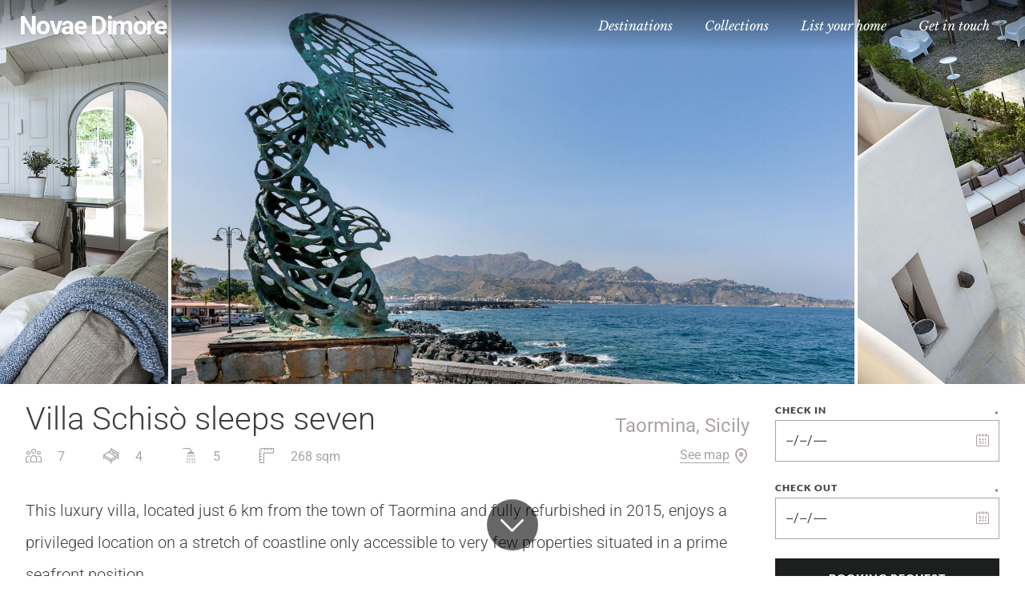

--- FILE ---
content_type: text/html; charset=UTF-8
request_url: https://www.novaedimore.it/en/villa-schiso-seafront-villa-taormina-sicily.html
body_size: 8938
content:
<!DOCTYPE html><html dir="ltr" lang="en" xml:lang="en"><head><base href="https://www.novaedimore.it/" ><meta charset="utf-8"><title>Villa Schisò sleeps seven</title><meta name="description" content="This luxury villa, located just 6 km from the town of Taormina and fully refurbished in 2015, enjoys a privileged location on a stretch of coastline only accessible&#8230;"/><meta property="og:type" content="article"/><meta property="og:url" content="https://www.novaedimore.it/en/villa-schiso-seafront-villa-taormina-sicily.html"/><meta property="og:title" content="Villa Schisò sleeps seven"/><meta property="og:site_name" content="Novae Dimore"/><meta property="og:description" content="This luxury villa, located just 6 km from the town of Taormina and fully refurbished in 2015, enjoys a privileged location on a stretch of coastline only accessible&#8230;"/><meta property="article:published_time" content="2016-11-18T12:27:15+0100"/><meta property="article:modified_time" content="2026-01-03T11:16:30+0100"/><meta property="og:image" content="https://www.novaedimore.it/upload/cache/immagini/prodotti/02_villa_schisò/icon_villa_with_pool_taormina-1000x562.jpg"/><meta name="viewport" content="width=device-width, initial-scale=1.0"/><link href="favicon.ico" rel="shortcut icon"/><link href="https://www.novaedimore.it/en/villa-schiso-seafront-villa-taormina-sicily.html" rel="canonical"/><link href="https://www.novaedimore.it/en/blog/rss/feed.rss" rel="alternate" type="application/rss+xml"/><link href="https://www.novaedimore.it/en/villa-schiso-seafront-villa-taormina-sicily.html" hreflang="en" rel="alternate"/><link href="https://www.novaedimore.it/en/san-domenico-apartment-taormina-downtown-panoramic-terrace-easy-access-to-the-parking.html" rel="prev"/><link href="https://www.novaedimore.it/en/siracusa-villa-seafront-private-seawater-swimming-pool-tennis-court-direct-access-to-the-sea.html" rel="next"/><script> var BASE_URL = "https://www.novaedimore.it/"; var LANG = "en"; var PATH ="prodotti/view"; var MODULE ="prodotti"; window.onload=function(){ if ( !(document.implementation.hasFeature("http://www.w3.org/TR/SVG11/feature#Image", "1.1")) ) { document.documentElement.className = "nosvg"; } document.body.classList.remove("no-js"); }; </script><!--[if lt IE 9]><script src="https://cdnjs.cloudflare.com/ajax/libs/html5shiv/3.7.3/html5shiv.min.js"></script><script src="https://cdnjs.cloudflare.com/ajax/libs/respond.js/1.4.2/respond.min.js"></script><![endif]--><link href="https://www.novaedimore.it/assets/cache/17479222244faa3f310de4477a81c1be7e6fa48f2e.css" rel="stylesheet" ></head><body ><header class="site-header" id="top"><div class="site-logo"><a href="https://www.novaedimore.it/en" title="Novae Dimore">Novae Dimore</a></div>&nbsp; <button class="menu-button icon-menu" id="menu-button"></button><div class="site-menus" id="menu"><ul class="main-menu"><li class="localita"><a href="javascript:;">Destinations</a><ul class="submenu"><li><a href="https://www.novaedimore.it/en/sicily.html" title="SICILY">SICILY</a></li><li><a href="https://www.novaedimore.it/en/taormina-and-north-east-sicily-luxury-villa-rentals.html" title="Taormina and North East Sicily">Taormina and North East Sicily</a></li><li><a href="https://www.novaedimore.it/en/trapani-and-west-sicily-luxury-villa-rentals.html" title="Trapani and West Sicily">Trapani and West Sicily</a></li><li><a href="https://www.novaedimore.it/en/catania-mount-etna-sicily-east.html" title="Catania and Mount Etna">Catania and Mount Etna</a></li><li><a href="https://www.novaedimore.it/en/cefalu-palermo_sicily.html" title="Cefalù and Palermo">Cefalù and Palermo</a></li><li><a href="https://www.novaedimore.it/en/south-east-sicily-syracuse-noto-ragusa-modica-scicli.html" title="Syracuse, Noto and South East">Syracuse, Noto and South East</a></li><li><a href="https://www.novaedimore.it/en/aeolian-islands-stromboli-salina-vulcano-lipari.html" title="Aeolian islands">Aeolian islands</a></li><li><a href="https://www.novaedimore.it/en/puglia-italy-villa-home-rentals.html" title="PUGLIA">PUGLIA</a></li><li><a href="https://www.novaedimore.it/en/puglia-alberobello-trulli-villa-holiday-rental.html" title="Alberobello and Vallle d&#039;Itria">Alberobello and Vallle d&#039;Itria</a></li><li><a href="https://www.novaedimore.it/en/salento-gallipoli-puglia.html" title="Salento and Gallipoli">Salento and Gallipoli</a></li><li><a href="https://www.novaedimore.it/en/lombardy-milan.html" title="LOMBARDY">LOMBARDY</a></li><li><a href="https://www.novaedimore.it/en/lake-como.html" title="Lake Como">Lake Como</a></li><li><a href="https://www.novaedimore.it/en/luxury-villas-holiday-homes.html" title="All destinations">All destinations</a></li></ul></li><li class="stile"><a href="javascript:;">Collections</a><ul class="submenu"><li><a href="https://www.novaedimore.it/en/city-breaks-rental-apartments.html" title="City breaks">City breaks</a></li><li><a href="https://www.novaedimore.it/en/villas-with-pool-for-rent.html" title="Villas with pool &amp; jacuzzi">Villas with pool &amp; jacuzzi</a></li><li><a href="https://www.novaedimore.it/en/country-holiday-homes-cottages.html" title="Country chic">Country chic</a></li><li><a href="https://www.novaedimore.it/en/boutique-properties-rental-groups-events.html" title="Extra large">Extra large</a></li><li><a href="https://www.novaedimore.it/en/manor-houses-unesco-heritage-villa-rental.html" title="Inside history">Inside history</a></li><li><a href="https://www.novaedimore.it/en/vacation-homes-family-holidays.html" title="Coming soon...">Coming soon...</a></li><li><a href="https://www.novaedimore.it/en/coastal-seafront-homes-villas.html" title="By the sea">By the sea</a></li><li><a href="https://www.novaedimore.it/en/holiday-architecture-luxury-vacation-rental.html" title="Living architecture">Living architecture</a></li></ul></li><li class="pagina"><a href="https://www.novaedimore.it/en/list-your-home.html" title="List your home">List your home</a></li><li class="contatti"><a href="https://www.novaedimore.it/en/contacts.html" title="Get in touch">Get in touch</a></li></ul></div></header><section class="section-slider"><ul class="slider" id="slider"><li class="img"><img src="upload/cache/immagini/prodotti/02_villa_schisò/esterni/taormina_rental_property_sicily-1680x945.jpg" alt=""><a class="lg-item icon-zoom-in" href="https://www.novaedimore.it/upload/immagini/prodotti/02_villa_schisò/esterni/taormina_rental_property_sicily.jpg"></a></li><li class="img"><img src="upload/cache/immagini/prodotti/02_villa_schisò/esterni/02_taormina_villa_swimming_pool-1680x945.jpg" alt=""><a class="lg-item icon-zoom-in" href="https://www.novaedimore.it/upload/immagini/prodotti/02_villa_schisò/esterni/02_taormina_villa_swimming_pool.jpg"></a></li><li class="img"><img src="upload/cache/immagini/prodotti/02_villa_schisò/esterni/vacation_rentals_private_pool_sicily-1680x945.jpg" alt=""><a class="lg-item icon-zoom-in" href="https://www.novaedimore.it/upload/immagini/prodotti/02_villa_schisò/esterni/vacation_rentals_private_pool_sicily.jpg"></a></li><li class="img"><img src="upload/cache/immagini/prodotti/02_villa_schisò/esterni/luxury_residence_taormina_sicily-1680x945.jpg" alt=""><a class="lg-item icon-zoom-in" href="https://www.novaedimore.it/upload/immagini/prodotti/02_villa_schisò/esterni/luxury_residence_taormina_sicily.jpg"></a></li><li class="img"><img src="upload/cache/immagini/prodotti/02_villa_schisò/principale/08_villa_schis_sicily_luxury_accomodation-1680x945.jpg" alt="Living room"><a class="lg-item icon-zoom-in" title="Living room" href="https://www.novaedimore.it/upload/immagini/prodotti/02_villa_schisò/principale/08_villa_schis_sicily_luxury_accomodation.jpg"></a></li></ul></section><a id="scrolldown" class="scrolldown scrollink icon-down" href="#scrolldown-target"></a><section class="section-main"><div class="wrapper"><div class="page-main col sp"><div class="struttura-title table-out"><h1 class="struttura-nome table-in">Villa Schisò sleeps seven</h1><span class="struttura-localita table-in">Taormina, Sicily</span></div><div class="struttura-detail"><div class="detail-item"><span title="places" class="detail-pictogram icon-places"></span><span class="detail-content">7</span></div><div class="detail-item"><span title="bedrooms" class="detail-pictogram icon-bedroom"></span><span class="detail-content">4</span></div><div class="detail-item"><span title="bathrooms" class="detail-pictogram icon-bathroom"></span><span class="detail-content">5</span></div><div class="detail-item"><span title="surface" class="detail-pictogram icon-surface"></span><span class="detail-content">268 sqm</span></div><div class="detail-item maplink"><span title="See on Google map" class="detail-pictogram icon-position"></span><span class="detail-content"><a class="scrollink" href="#map">See map</a></span></div></div></div><aside class="page-aside col" id="page-aside"><div class="form-action form-book"><div class="input-wrapper required" title="Required field"><label for="checkin_1">Check in</label><div class="date-wrapper"><input type="date" name="checkin" id="checkin_1" class="date" data-mindate="0" tabindex="1"/></div></div><div class="input-wrapper required" title="Required field"><label for="checkout_2">Check out</label><div class="date-wrapper"><input type="date" name="checkout" id="checkout_1" class="date" data-mindate="1" tabindex="2"/></div></div><div class="input-wrapper last-child"><button id="form-enquiry-open" class="button button-main">Booking Request</button></div></div></aside><div class="page-main col" id="scrolldown-target"><div class="expandable-text sp" data-elo="Read more" data-elc="Less"><article class="expandable-text-item text deco feature-content"><p>This luxury villa, located just 6 km from the town of Taormina and fully refurbished in 2015, enjoys a privileged location on a stretch of coastline only accessible to very few properties situated in a prime seafront position.</p><p>The airy and extensively sunlit interiors undeniably represent the highlight of this property, which includes a wide living room on two levels, large windows overlooking the sea and a grand, white wooden staircase leading to the upperfloor, where three stylish double bedrooms and one single are located.</p><p>The living area is also connected to the lower floor, at sea level, featuring a wellness area fitted with small-size gym equipment, a treadmill, a spa treatment bed and an emotional shower.</p><p>The exteriors offer an equally first-rate experience, which deserves to be fully indulged in. The several terraces facing the sea, the classy garden surrounding the house, the dining area equipped with barbecue, the mini-pool with Jacuzzi, the solarium with direct access to the volcanic rock shore and the crystal-clear waters of the Ionian Sea – all invite guests to take full advantage of Sicily’s amazingly mild weather all year round.</p><p>CIR: 19083032C203332<br/> CIN: IT083032C2ZEQYMIP7</p><p><strong>Just around the corner....</strong></p><p>Restaurants and trattorias, sandy fully-equipped beaches with seaside facilities.</p><p>Archeological area of Naxos.</p><p>Capo Schisò and the modern sculpture portraying <em>Nike</em> (the goddess of victory in ancient Greek mythology).</p><p><strong>20 minutes’ drive away</strong>:</p><p>Taormina historicalcenter, Isola Bella and Mazzarò beaches, Alcantara River Natural Park.</p><p>Supermarket.</p><p><strong>An hour’s drive away</strong>:</p><p>Mount Etna, the most well-known attraction in Sicily.</p><p>Savoca (the village where ‘The Godfather’ was filmed).</p><p>The city of Catania.</p><p>The Unesco heritage site of Syracuse and the late-Baroque towns of the Noto Valley.</p><p>Catania Vincenzo Bellini Airport (59 Km).</p></article></div><div class="module sp"><h3 class="module-title">Interiors</h3><ul class="interni-gallery inner-gallery" id="camere-gallery"><li><a class="lg-item" href="https://www.novaedimore.it/upload/immagini/prodotti/02_villa_schisò/interni/01_taormina_easy_access_to_the_beach.jpg"><figure><img src="upload/cache/immagini/prodotti/02_villa_schisò/interni/01_taormina_easy_access_to_the_beach-800x600.jpg" alt="The living room with sea view."><figcaption>The living room with sea view.</figcaption></figure></a></li><li><a class="lg-item" href="https://www.novaedimore.it/upload/immagini/prodotti/02_villa_schisò/interni/02_sicily_luxury_accomodation.jpg"><figure><img src="upload/cache/immagini/prodotti/02_villa_schisò/interni/02_sicily_luxury_accomodation-800x600.jpg" alt="The living room with access on the first floor to the bedrooms. "><figcaption>The living room with access on the first floor to the bedrooms. </figcaption></figure></a></li><li><a class="lg-item" href="https://www.novaedimore.it/upload/immagini/prodotti/02_villa_schisò/interni/03_taormina_sicily_italy.jpg"><figure><img src="upload/cache/immagini/prodotti/02_villa_schisò/interni/03_taormina_sicily_italy-800x600.jpg" alt="The relaxing corner."><figcaption>The relaxing corner.</figcaption></figure></a></li><li><a class="lg-item" href="https://www.novaedimore.it/upload/immagini/prodotti/02_villa_schisò/interni/04_taormina_sicily_italy.jpg"><figure><img src="upload/cache/immagini/prodotti/02_villa_schisò/interni/04_taormina_sicily_italy-800x600.jpg" alt="The living room."><figcaption>The living room.</figcaption></figure></a></li><li><a class="lg-item" href="https://www.novaedimore.it/upload/immagini/prodotti/02_villa_schisò/interni/italian_luxury_villa_with_panoraic_view_and_swimming_pool.jpg"><figure><img src="upload/cache/immagini/prodotti/02_villa_schisò/interni/italian_luxury_villa_with_panoraic_view_and_swimming_pool-800x600.jpg" alt="Panoramic view from the first floor. "></figure></a></li><li class="expander"><a href="javascript:;" class="block-in"><div class="table-out"><div class="table-in"><p>23 Images </p><div class="icon-right"></div></div></div></a></li><li class="invisible"><a class="lg-item" title="The dining room." href="https://www.novaedimore.it/upload/immagini/prodotti/02_villa_schisò/interni/05_taormina_sicily_villa.jpg"></a></li><li class="invisible"><a class="lg-item" title="The kitchen." href="https://www.novaedimore.it/upload/immagini/prodotti/02_villa_schisò/interni/06_taormina_villa_with_sea_view.jpg"></a></li><li class="invisible"><a class="lg-item" title="The fully equipped kitchen." href="https://www.novaedimore.it/upload/immagini/prodotti/02_villa_schisò/interni/07_taormina_sicily_villa.jpg"></a></li><li class="invisible"><a class="lg-item" title="The bridal suite with en-suite bathroom on the sea level floor." href="https://www.novaedimore.it/upload/immagini/prodotti/02_villa_schisò/interni/08_taormina_sicily_bedroom_with_sea_view.jpg"></a></li><li class="invisible"><a class="lg-item" href="https://www.novaedimore.it/upload/immagini/prodotti/02_villa_schisò/interni/stylish_villa_perfect_for_groups_with_seaview_sicily.jpg"></a></li><li class="invisible"><a class="lg-item" title="The master bedroom with en-suite bathroom." href="https://www.novaedimore.it/upload/immagini/prodotti/02_villa_schisò/interni/09_taormina_sicily_luxury_accommodation.jpg"></a></li><li class="invisible"><a class="lg-item" title="Luxury double bedroom." href="https://www.novaedimore.it/upload/immagini/prodotti/02_villa_schisò/interni/10_taormina_sicily_italy.jpg"></a></li><li class="invisible"><a class="lg-item" title="The bathroom." href="https://www.novaedimore.it/upload/immagini/prodotti/02_villa_schisò/interni/11_villa_schis_taormina.jpg"></a></li><li class="invisible"><a class="lg-item" title="The kitchen with direct access to the terrace. " href="https://www.novaedimore.it/upload/immagini/prodotti/02_villa_schisò/interni/16_taormina_easy_access_to_the_beach.jpg"></a></li><li class="invisible"><a class="lg-item" title="All the comforts you need." href="https://www.novaedimore.it/upload/immagini/prodotti/02_villa_schisò/interni/17_taormina_sicily_luxury_accommodation.jpg"></a></li><li class="invisible"><a class="lg-item" title="The wonderful seafront from the living room." href="https://www.novaedimore.it/upload/immagini/prodotti/02_villa_schisò/esterni/luxury_residence_taormina_sicily.jpg"></a></li><li class="invisible"><a class="lg-item" title="The dining area." href="https://www.novaedimore.it/upload/immagini/prodotti/02_villa_schisò/interni/18_villa_schis_sicily_luxury_accommodation.jpg"></a></li><li class="invisible"><a class="lg-item" title="The bathroom." href="https://www.novaedimore.it/upload/immagini/prodotti/02_villa_schisò/interni/19_villa_schis_taormina_sicily.jpg"></a></li><li class="invisible"><a class="lg-item" title="A patch of living room." href="https://www.novaedimore.it/upload/immagini/prodotti/02_villa_schisò/interni/20_taormina_sicily_italy.jpg"></a></li><li class="invisible"><a class="lg-item" href="https://www.novaedimore.it/upload/immagini/prodotti/02_villa_schisò/interni/luxury_contemporary_villa_with_private_pool_giardini_naxos.jpg"></a></li><li class="invisible"><a class="lg-item" title="The seafront bridal suite." href="https://www.novaedimore.it/upload/immagini/prodotti/02_villa_schisò/interni/21_taormina_sicily_beachfront.jpg"></a></li><li class="invisible"><a class="lg-item" title="The gym." href="https://www.novaedimore.it/upload/immagini/prodotti/02_villa_schisò/interni/14_villa_schis_taormina_private_gym.jpg"></a></li><li class="invisible"><a class="lg-item" title="The private rocky lava beach." href="https://www.novaedimore.it/upload/immagini/prodotti/02_villa_schisò/esterni/holiday_home_taormina.jpg"></a></li></ul></div><div class="module expandable-box" data-elo="Show all" data-elc="Less"><div class="featurelist-main sp"><h3 class="module-title">Property features</h3><ul class="features"><li class="icon-swimming-pool"> Private swimming pool</li><li class="icon-ac"> Air conditioning</li><li class="icon-heating"> Heating</li><li class="icon-balcony"> Balcony</li><li class="icon-private-garden"> Private garden</li><li class="icon-parking-private"> Private parking</li><li class="icon-children"> Children welcome</li></ul></div><div class="expandable-box-optional"><div class="module sp featurelist"><strong class="module-subtitle">Equipment</strong><ul class="features"><li class="icon-tv"> TV</li><li class="icon-tv-sat"> Satellite</li><li class="icon-cd"> CD player</li><li class="icon-dvd"> DVD player</li><li class="icon-gym"> Gym</li><li class="icon-safe"> Safe</li><li class="icon-barbecue"> Barbecue</li><li class="icon-washing-machine"> Washing machine</li><li class="icon-iron"> Iron</li><li class="icon-board"> Ironing board</li></ul></div><div class="module sp featurelist"><strong class="module-subtitle">Bathroom</strong><ul class="features"><li class="icon-shower"> Shower</li><li class="icon-bathub"> Bath thub</li><li class="icon-hair-dry"> Hair dryer</li><li class="icon-c-toiletries"> Complimentary toiletries</li></ul></div><div class="module sp featurelist"><strong class="module-subtitle">Kitchen</strong><ul class="features"><li class="icon-hob-gas"> Gas hob</li><li class="icon-microwave"> Microwave</li><li class="icon-oven"> Oven</li><li class="icon-espresso-machine"> Espresso machine</li><li class="icon-toaster"> Toaster</li><li class="icon-kettle"> Kettle</li><li class="icon-dish-washer"> Dishwasher</li><li class="icon-high-chair"> High chair</li></ul></div><div class="feature-piante module sp"><h3 class="module-title">Floor plan</h3><ul class="inner-simple-gallery piante-gallery" id="piante-gallery"><li><a class="lg-item" href="https://www.novaedimore.it/upload/immagini/prodotti/02_villa_schisò/pianta/level_00.jpg"><figure><img src="upload/cache/immagini/prodotti/02_villa_schisò/pianta/level_00-360x260.jpg" alt="Ground floor"></figure></a></li><li class="expander"><a href="javascript:;" class="block-in"><div class="table-out"><div class="table-in"><p>2 Plans </p><div class="icon-right"></div></div></div></a></li><li class="invisible"><a class="lg-item" title="First floor" href="https://www.novaedimore.it/upload/immagini/prodotti/02_villa_schisò/pianta/level_01.jpg"></a></li></ul></div></div></div><div class="module sp"><h3 class="module-title">Exteriors</h3><ul class="inner-gallery dintorni-gallery" id="dintorni-gallery"><li><a class="lg-item" href="https://www.novaedimore.it/upload/immagini/prodotti/02_villa_schisò/esterni/holiday_house_sicily_private_pool.jpg"><figure><img src="upload/cache/immagini/prodotti/02_villa_schisò/esterni/holiday_house_sicily_private_pool-800x600.jpg" alt="The pool area."><figcaption>The pool area.</figcaption></figure></a></li><li><a class="lg-item" href="https://www.novaedimore.it/upload/immagini/prodotti/02_villa_schisò/esterni/vacation_rentals_private_pool_sicily.jpg"><figure><img src="upload/cache/immagini/prodotti/02_villa_schisò/esterni/vacation_rentals_private_pool_sicily-800x600.jpg" alt="The stunning sea view from the terrace."><figcaption>The stunning sea view from the terrace.</figcaption></figure></a></li><li><a class="lg-item" href="https://www.novaedimore.it/upload/immagini/prodotti/02_villa_schisò/esterni/rental_villa_taormina_beachfront.jpg"><figure><img src="upload/cache/immagini/prodotti/02_villa_schisò/esterni/rental_villa_taormina_beachfront-800x600.jpg" alt="The villa view from the rocky lava beach. "><figcaption>The villa view from the rocky lava beach. </figcaption></figure></a></li><li><a class="lg-item" href="https://www.novaedimore.it/upload/immagini/prodotti/02_villa_schisò/esterni/villa_with_pool_taormina.jpg"><figure><img src="upload/cache/immagini/prodotti/02_villa_schisò/esterni/villa_with_pool_taormina-800x600.jpg" alt="The relaxing area with garden and pool. "><figcaption>The relaxing area with garden and pool. </figcaption></figure></a></li><li><a class="lg-item" href="https://www.novaedimore.it/upload/immagini/prodotti/02_villa_schisò/esterni/the_thinking_traveller_sicily.jpg"><figure><img src="upload/cache/immagini/prodotti/02_villa_schisò/esterni/the_thinking_traveller_sicily-800x600.jpg" alt="Main entrance from the garden. "></figure></a></li><li class="expander"><a href="javascript:;" class="block-in"><div class="table-out"><div class="table-in"><p>16 Images </p><div class="icon-right"></div></div></div></a></li><li class="invisible"><a class="lg-item" title="The panoramic terrace." href="https://www.novaedimore.it/upload/immagini/prodotti/02_villa_schisò/esterni/taormina_sicily_luxury_villa.jpg"></a></li><li class="invisible"><a class="lg-item" title="Al fresco area with ionian sea view." href="https://www.novaedimore.it/upload/immagini/prodotti/02_villa_schisò/esterni/03_taormina_sicily_terrace_sea_view.jpg"></a></li><li class="invisible"><a class="lg-item" title="The solarium." href="https://www.novaedimore.it/upload/immagini/prodotti/02_villa_schisò/esterni/rental_villa_easy_access_to_the_beach.jpg"></a></li><li class="invisible"><a class="lg-item" title="The private gate to the rocky beach." href="https://www.novaedimore.it/upload/immagini/prodotti/02_villa_schisò/esterni/rental_villa_private_access_beach_taormina.jpg"></a></li><li class="invisible"><a class="lg-item" title="Easy access to the beach." href="https://www.novaedimore.it/upload/immagini/prodotti/02_villa_schisò/esterni/beachfront_holiday_rental_taormina.jpg"></a></li><li class="invisible"><a class="lg-item" title="The private access to the sea. " href="https://www.novaedimore.it/upload/immagini/prodotti/02_villa_schisò/esterni/taormina_italy_real_estate.jpg"></a></li><li class="invisible"><a class="lg-item" title="Sitting outside while enjoying the seashore." href="https://www.novaedimore.it/upload/immagini/prodotti/02_villa_schisò/esterni/di_casa_in_sicilia_taormina.jpg"></a></li><li class="invisible"><a class="lg-item" title="Italian luxury villa with panoramic view and private swimming pool." href="https://www.novaedimore.it/upload/immagini/prodotti/02_villa_schisò/esterni/luxury_retreats_taormina.jpg"></a></li><li class="invisible"><a class="lg-item" title="Villa Schisò sea front. " href="https://www.novaedimore.it/upload/immagini/prodotti/02_villa_schisò/esterni/holiday_home_taormina_pool.jpg"></a></li><li class="invisible"><a class="lg-item" title="Villa Schisò by night." href="https://www.novaedimore.it/upload/immagini/prodotti/02_villa_schisò/esterni/07_taormina_luxury_accommodation.jpg"></a></li><li class="invisible"><a class="lg-item" title="Surroundings." href="https://www.novaedimore.it/upload/immagini/prodotti/02_villa_schisò/esterni/09_villa_schis_taormina_easy_access_to_the_cable_car.jpg"></a></li></ul></div><div class="module sp"><h3 class="module-title">Rates</h3><ul class="pricelist feature-content"><li><div class="price-label">DAILY RATES 2026</div><div class="price-value"></div></li><li><div class="price-label">19 Jan - 27 Mar (min. stay 5 nights)</div><div class="price-value">833 €</div></li><li><div class="price-label">28 Mar - 10 Apr (min. stay 6 nights)</div><div class="price-value">1233 €</div></li><li><div class="price-label">11 Apr - 31 May (min. stay 7 nights)</div><div class="price-value">1900 €</div></li><li><div class="price-label">01 Jun - 30 Jun (min. stay 7 nights)</div><div class="price-value">2400 €</div></li><li><div class="price-label">01 Jul - 28 Aug (min. stay 7 nights)</div><div class="price-value">2550 €</div></li><li><div class="price-label">29 Aug - 25 Sep (min. stay 7 nights)</div><div class="price-value">2400 €</div></li><li><div class="price-label">26 Sep - 23 Oct (min. stay 6 nights)</div><div class="price-value">1450 €</div></li><li><div class="price-label">24 Oct - 18 Dec (min. stay 5 nights)</div><div class="price-value">833 €</div></li><li><div class="price-label">19 Dec - 17 Jan 2027 (min. stay 5 nights)</div><div class="price-value">1200 €</div></li></ul></div><div class="section-map sp"><div class="map" id="map"><div id="map_canvas" style="width:100%; height:100%;"></div></div></div><div class="reviews sp" data-elo="Show all (1)" data-elc="Less"><h3 class="module-title">Guests reviews</h3><div class="review-item" lang="en" dir="lrt"><blockquote class="review-txt text deco"><p>Fantastic people, property and place! What a great time with my family. Thank you!!!</p></blockquote><div class="review-user"><div class="review-user-name"> Moiz </div>,&nbsp; <div class="review-user-country"> U.S.A </div></div></div></div><div class="module sp"><h3 class="module-title">Similar properties</h3><ul class="lista-categorie"><li><a target="_blank" rel="noopener noreferrer" href="https://www.novaedimore.it/en/sicily.html">SICILY</a></li><li><a target="_blank" rel="noopener noreferrer" href="https://www.novaedimore.it/en/villas-with-pool-for-rent.html">Villas with pool &amp; jacuzzi</a></li><li><a target="_blank" rel="noopener noreferrer" href="https://www.novaedimore.it/en/taormina-and-north-east-sicily-luxury-villa-rentals.html">Taormina and North East Sicily</a></li><li><a target="_blank" rel="noopener noreferrer" href="https://www.novaedimore.it/en/coastal-seafront-homes-villas.html">By the sea</a></li><li><a target="_blank" rel="noopener noreferrer" href="https://www.novaedimore.it/en/holiday-architecture-luxury-vacation-rental.html">Living architecture</a></li></ul></div></div></div></section><section class="form-enquiry-overlay" id="form-enquiry-overlay"><div class="table-out"><div class="table-in"><div class="wrapper"><div class="form-enquiry-wrapper"><button id="form-enquiry-close" class="form-enquiry-close icon-close"></button><h3 class="col feature-label sp">Booking Request</h3><form action="https://www.novaedimore.it/en/villa-schiso-seafront-villa-taormina-sicily.html" method="post" accept-charset="utf-8" id="form-enquiry" class="form-action form-enquiry"><div class="input-wrapper w4 fl col required" title="Required field"><label for="checkin">Check in</label><div class="date-wrapper"><input type="date" name="checkin" id="checkin" class="date" data-mindate="0" tabindex="1"/></div></div><div class="input-wrapper w4 fl col required" title="Required field"><label for="checkout">Check out</label><div class="date-wrapper"><input type="date" name="checkout" id="checkout" class="date" data-mindate="1" tabindex="2"/></div></div><div class="input-wrapper w4 fl col"><label for="ospiti">Guests</label><div class="select-wrapper"><select name="ospiti" id="ospiti" tabindex="3"><option value="1">1</option><option value="2">2</option><option value="3">3</option><option value="4">4</option><option value="5">5</option><option value="6">6</option><option value="7">7</option></select></div></div><div class="w6 fl col"><div class="input-wrapper required" title="Required field"><label for="nome">First Name</label><input type="text" name="nome" id="nome" tabindex="6"/></div><div class="input-wrapper required" title="Required field"><label for="cognome">Family Name</label><input type="text" name="cognome" id="cognome" tabindex="7"/></div><div class="input-wrapper required" title="Required field"><label for="email">E-mail</label><input type="text" name="email" id="email" tabindex="8"/></div><div class="input-wrapper"><label for="telefono">Telephone</label><input type="text" name="telefono" id="telefono" tabindex="9"/></div></div><div class="w6 fl col input-wrapper"><label for="messaggio">Message</label><textarea name="messaggio" cols="40" rows="10" id="messaggio" tabindex="10" ></textarea></div><div class="w6 fl col input-wrapper"><input type="hidden" name="url" value="https://www.novaedimore.it/en/villa-schiso-seafront-villa-taormina-sicily.html"/><input type="hidden" name="struttura" value="Villa Schisò sleeps seven"/><div class="input-wrapper"><div class="pd-privacy"><div class="pd-privacy-title"><strong>Consent to personal data processing</strong></div><div class="checkbox-wrapper"><input type="hidden" name="ca_pd_privacy" value="1"/><label for="ca_pd_allow"> I declare that I have read the <a href="https://www.novaedimore.it/en/privacy-policy.html" rel="nofollow">information provided pursuant to Art. 13 EU General Data Protection Regulation (EU-GDPR) 679/2016</a> , and to grant consent to the processing of personal data, for the purposes indicated therein aimed. </label></div><div class="pd-radios"><p>Having read the <a href="https://www.novaedimore.it/en/privacy-policy.html" rel="nofollow">Privacy Policy</a>, I give my consent to receive advertising communications on the services offered by Novae Dimore immobiliare s.r.l., mainly by email</p><div class="radio-group-wrapper spaced-small"><div class="radio-wrapper"><input type="radio" name="ca_pd_marketing" value="1" id="ca_pd_marketing_allow"/><label for="ca_pd_marketing_allow">Allow</label></div><div class="radio-wrapper"><input type="radio" name="ca_pd_marketing" value="0" id="ca_pd_marketing_not_allow"/><label for="ca_pd_marketing_not_allow">Not allow</label></div></div></div></div></div><input type="submit" name="submit" value="Send Booking Request" class="button button-main"/></div><input type="hidden" name="url" value="https://www.novaedimore.it/en/villa-schiso-seafront-villa-taormina-sicily.html"/><input type="text" name="a5cgtg5yhfgs5w" value=" " style="display:none"/></form></div></div></div></div></section><footer class="site-footer"><div class="wrapper"><div class="footer-top"><div class="footer-top-logo col"><a href="https://www.novaedimore.it/en" title="Novae Dimore">Novae Dimore</a></div><p class="footer-top-copy col">Browse and Book with confidence from a rich selection of vacation home rentals: luxury villas, manor houses and cottages, retreats for art and design lovers, heritage accommodations, down-town apartments, coastal and seafront houses. No booking fees. Tailored solutions for your personal requirements.</p></div><ul class="treemenu"><li class="col"><div class="treemenu-item"><h5 class="treemenu-title">Collections</h5><ul class="treemenu-submenu"><li><a href="https://www.novaedimore.it/en/city-breaks-rental-apartments.html">City breaks</a></li><li><a href="https://www.novaedimore.it/en/villas-with-pool-for-rent.html">Villas with pool &amp; jacuzzi</a></li><li><a href="https://www.novaedimore.it/en/country-holiday-homes-cottages.html">Country chic</a></li><li><a href="https://www.novaedimore.it/en/boutique-properties-rental-groups-events.html">Extra large</a></li><li><a href="https://www.novaedimore.it/en/manor-houses-unesco-heritage-villa-rental.html">Inside history</a></li><li><a href="https://www.novaedimore.it/en/vacation-homes-family-holidays.html">Coming soon...</a></li><li><a href="https://www.novaedimore.it/en/coastal-seafront-homes-villas.html">By the sea</a></li><li><a href="https://www.novaedimore.it/en/holiday-architecture-luxury-vacation-rental.html">Living architecture</a></li></ul></div></li><li class="col"><div class="treemenu-item"><h5 class="treemenu-title">Destinations</h5><ul class="treemenu-submenu"><li><a href="https://www.novaedimore.it/en/sicily.html">SICILY</a></li><li><a href="https://www.novaedimore.it/en/taormina-and-north-east-sicily-luxury-villa-rentals.html">Taormina and North East Sicily</a></li><li><a href="https://www.novaedimore.it/en/trapani-and-west-sicily-luxury-villa-rentals.html">Trapani and West Sicily</a></li><li><a href="https://www.novaedimore.it/en/catania-mount-etna-sicily-east.html">Catania and Mount Etna</a></li><li><a href="https://www.novaedimore.it/en/cefalu-palermo_sicily.html">Cefalù and Palermo</a></li><li><a href="https://www.novaedimore.it/en/south-east-sicily-syracuse-noto-ragusa-modica-scicli.html">Syracuse, Noto and South East</a></li><li><a href="https://www.novaedimore.it/en/aeolian-islands-stromboli-salina-vulcano-lipari.html">Aeolian islands</a></li><li><a href="https://www.novaedimore.it/en/puglia-italy-villa-home-rentals.html">PUGLIA</a></li><li><a href="https://www.novaedimore.it/en/puglia-alberobello-trulli-villa-holiday-rental.html">Alberobello and Vallle d&#039;Itria</a></li><li><a href="https://www.novaedimore.it/en/salento-gallipoli-puglia.html">Salento and Gallipoli</a></li><li><a href="https://www.novaedimore.it/en/lombardy-milan.html">LOMBARDY</a></li><li><a href="https://www.novaedimore.it/en/lake-como.html">Lake Como</a></li><li><a href="https://www.novaedimore.it/en/luxury-villas-holiday-homes.html">All destinations</a></li></ul></div></li><li class="col"><div class="treemenu-item"><h5 class="treemenu-title">Discover</h5><ul class="treemenu-submenu"><li><a href="https://www.novaedimore.it/en/architecture-home-villa-holiday.html">Architecture</a></li><li><a href="https://www.novaedimore.it/en/discover-amazing-hidden-gems.html">Discover</a></li><li><a href="https://www.novaedimore.it/en/italian-beauty-places-art-craft-design-tradition.html">Italian Ways</a></li></ul></div></li><li class="col"><div class="treemenu-item"><h5 class="treemenu-title link"><a href="https://www.novaedimore.it/en/list-your-home.html">List your home</a></h5></div><div class="treemenu-item"><h5 class="treemenu-title">Service Terms</h5><ul class="treemenu-submenu"><li><a href="https://www.novaedimore.it/en/privacy-policy.html">Privacy Policy</a></li><li><a href="https://www.novaedimore.it/en/cookie-policy.html">Cookie Policy</a></li></ul></div><div class="treemenu-item"><h5 class="treemenu-title">Novaedimore</h5><ul class="treemenu-submenu"><li><a href="https://www.novaedimore.it/en/about-novaedimore.html">About</a></li></ul></div></li><li class="col"><div class="treemenu-item"><h5 class="treemenu-title link"><a href="https://www.novaedimore.it/en/contacts.html">Contacts</a></h5><ul class="treemenu-submenu"><li><a href="tel:"></a></li><li><a href="tel:(+39) 389 118 10 10">(+39) 389 118 10 10</a></li><li><script type="text/javascript">var l=new Array();l[0]='>';l[1]='a';l[2]='/';l[3]='<';l[4]='|116';l[5]='|105';l[6]='|46';l[7]='|101';l[8]='|114';l[9]='|111';l[10]='|109';l[11]='|105';l[12]='|100';l[13]='|101';l[14]='|97';l[15]='|118';l[16]='|111';l[17]='|110';l[18]='|64';l[19]='|111';l[20]='|102';l[21]='|110';l[22]='|105';l[23]='>';l[24]='"';l[25]='l';l[26]='i';l[27]='a';l[28]='m';l[29]='e';l[30]='"';l[31]='=';l[32]='s';l[33]='s';l[34]='a';l[35]='l';l[36]='c';l[37]='"';l[38]='|116';l[39]='|105';l[40]='|46';l[41]='|101';l[42]='|114';l[43]='|111';l[44]='|109';l[45]='|105';l[46]='|100';l[47]='|101';l[48]='|97';l[49]='|118';l[50]='|111';l[51]='|110';l[52]='|64';l[53]='|111';l[54]='|102';l[55]='|110';l[56]='|105';l[57]=':';l[58]='o';l[59]='t';l[60]='l';l[61]='i';l[62]='a';l[63]='m';l[64]='"';l[65]='=';l[66]='f';l[67]='e';l[68]='r';l[69]='h';l[70]=' ';l[71]='a';l[72]='<';for (var i = l.length-1; i >= 0; i=i-1){if (l[i].substring(0, 1) == '|') document.write("&#"+unescape(l[i].substring(1))+";");else document.write(unescape(l[i]));}</script></li></ul><div class="vat-number"><span class="type">VAT</span>&nbsp; <span class="value">IT 05196490873</span></div></div></li></ul><nav class="socialmenu col"><a class="icon-facebook" target="_blank" rel="noopener noreferrer" title="Follow Novae Dimore on Facebook" href="https://www.facebook.com/"></a><a class="icon-twitter" target="_blank" rel="noopener noreferrer" title="Follow Novae Dimore on Twitter" href="https://www.twitter.com/"></a><a class="icon-instagram" target="_blank" rel="noopener noreferrer" title="Follow Novae Dimore on Instagram" href="https://www.instagram.com/"></a><a class="icon-pinterest" target="_blank" rel="noopener noreferrer" title="Follow Novae Dimore on Pinterest" href="https://www.pinterest.com/"></a><a class="icon-linkedin" target="_blank" rel="noopener noreferrer" title="Follow Novae Dimore on Linkedin" href="https://www.linkedin.com/"></a><a class="icon-behance" target="_blank" rel="noopener noreferrer" title="Follow Novae Dimore on Behance" href="https://www.behance.net/"></a></nav><button id="totop" class="totop icon-up"></button><a class="icon-bomastudio" title="Boma studio web agency" target="_blank" rel="noopener noreferrer" href="http://www.bomastudio.it"></a><button class="button-cookie-settings" onclick="CookieConsent.showPreferences();">Cookie Preferences</button></div></footer><script src="https://ajax.googleapis.com/ajax/libs/jquery/1.12.4/jquery.min.js"></script><script src="https://www.novaedimore.it/assets/js/cookieconsent/cookieconsent-config.js?v=1768883650" type="module"></script><script defer src="https://www.googletagmanager.com/gtag/js?id=G-3JSCFS14MH"></script><script>window.dataLayer = window.dataLayer || [];function gtag(){dataLayer.push(arguments);}gtag('js', new Date());gtag('config', 'G-3JSCFS14MH', { 'anonymize_ip': true });</script><script src="https://www.novaedimore.it/assets/cache/174791010052e0f840fdc557085334091308a67e20.js"></script><script type="text/javascript" src="https://maps.googleapis.com/maps/api/js?key=AIzaSyBYrCwZQyQa0PN8Ppw5gbeQXPkKcSZljDI"></script><script type="text/javascript"> var map; var iw = new google.maps.InfoWindow(); var lat_longs = new Array(); var markers = new Array(); function initialize() { var styles_0 = [{"featureType":"landscape","stylers":[{"visibility":"on"},{"saturation":"0"},{"lightness":"0"}]},{"featureType":"poi","stylers":[{"visibility":"simplified"},{"saturation":"-100"},{"lightness":"51"}]},{"featureType":"road.highway","stylers":[{"visibility":"simplified"},{"saturation":"-100"}]},{"featureType":"road.arterial","stylers":[{"visibility":"on"},{"saturation":"-100"},{"lightness":"30"}]},{"featureType":"road.local","stylers":[{"visibility":"on"},{"saturation":"-100"},{"lightness":"40"}]},{"featureType":"transit","stylers":[{"visibility":"simplified"},{"saturation":"-100"}]},{"featureType":"administrative.province","stylers":[{"visibility":"off"}]},{"featureType":"water","elementType":"labels","stylers":[{"visibility":"on"}]},{"featureType":"water","elementType":"geometry","stylers":[{"color":"#ffffff"}]}]; var myLatlng = new google.maps.LatLng(37.82174307268668, 15.274407863616943); var myOptions = { zoom: 9, gestureHandling: 'auto', center: myLatlng, mapTypeId: google.maps.MapTypeId.ROADMAP, streetViewControl: false, mapTypeControlOptions: {style: google.maps.MapTypeControlStyle.DROPDOWN_MENU}, scrollwheel: false}; map = new google.maps.Map(document.getElementById("map_canvas"), myOptions); map.setOptions({styles: styles_0}); var myLatlng = new google.maps.LatLng(37.82174307268668, 15.274407863616943); var markerOptions = { map: map, position: myLatlng, icon: {path:'M0-32c-42.4,0-42.8,64,0,64S42.4-32,0-32z',scale:1,fillColor:'#CC9900',strokeColor:'#FFFFFF',fillOpacity:0.75,strokeWeight:2}, title: "Villa Schisò sleeps seven" }; marker_0 = createMarker(markerOptions); marker_0.set("content", "<h2>Villa Schisò sleeps seven</h2>"); google.maps.event.addListener(marker_0, "click", function(event) { iw.setContent(this.get("content")); iw.open(map, this); }); } function createMarker(markerOptions) { var marker = new google.maps.Marker(markerOptions); markers.push(marker); lat_longs.push(marker.getPosition()); return marker; } window.onload = initialize; </script><script charset="UTF-8" defer src="https://cdn.beddy.io/bol-v2/prod/beddy-bar-web-component.js"></script><beddy-bar lang="en" ></beddy-bar></body></html>

--- FILE ---
content_type: text/css
request_url: https://www.novaedimore.it/assets/cache/17479222244faa3f310de4477a81c1be7e6fa48f2e.css
body_size: 15904
content:
@font-face{font-family:'Lato';font-style:normal;font-weight:900;src:url(https://fonts.gstatic.com/s/lato/v25/S6u9w4BMUTPHh50XSwiPHA.ttf) format('truetype')}@font-face{font-family:'Libre Baskerville';font-style:italic;font-weight:400;src:url(https://fonts.gstatic.com/s/librebaskerville/v24/kmKWZrc3Hgbbcjq75U4uslyuy4kn0qNccR04_RUJeby2OU36SjNNluI.ttf) format('truetype')}@font-face{font-family:'Libre Baskerville';font-style:normal;font-weight:400;src:url(https://fonts.gstatic.com/s/librebaskerville/v24/kmKUZrc3Hgbbcjq75U4uslyuy4kn0olVQ-LglH6T17uj8Q4iDgNK.ttf) format('truetype')}@font-face{font-family:'Roboto';font-style:italic;font-weight:300;font-stretch:normal;src:url(https://fonts.gstatic.com/s/roboto/v50/KFOKCnqEu92Fr1Mu53ZEC9_Vu3r1gIhOszmOClHrs6ljXfMMLt_QuAj-lg.ttf) format('truetype')}@font-face{font-family:'Roboto';font-style:italic;font-weight:400;font-stretch:normal;src:url(https://fonts.gstatic.com/s/roboto/v50/KFOKCnqEu92Fr1Mu53ZEC9_Vu3r1gIhOszmOClHrs6ljXfMMLoHQuAj-lg.ttf) format('truetype')}@font-face{font-family:'Roboto';font-style:italic;font-weight:700;font-stretch:normal;src:url(https://fonts.gstatic.com/s/roboto/v50/KFOKCnqEu92Fr1Mu53ZEC9_Vu3r1gIhOszmOClHrs6ljXfMMLmbXuAj-lg.ttf) format('truetype')}@font-face{font-family:'Roboto';font-style:normal;font-weight:300;font-stretch:normal;src:url(https://fonts.gstatic.com/s/roboto/v50/KFOMCnqEu92Fr1ME7kSn66aGLdTylUAMQXC89YmC2DPNWuaabVmUiA8.ttf) format('truetype')}@font-face{font-family:'Roboto';font-style:normal;font-weight:400;font-stretch:normal;src:url(https://fonts.gstatic.com/s/roboto/v50/KFOMCnqEu92Fr1ME7kSn66aGLdTylUAMQXC89YmC2DPNWubEbVmUiA8.ttf) format('truetype')}@font-face{font-family:'Roboto';font-style:normal;font-weight:700;font-stretch:normal;src:url(https://fonts.gstatic.com/s/roboto/v50/KFOMCnqEu92Fr1ME7kSn66aGLdTylUAMQXC89YmC2DPNWuYjalmUiA8.ttf) format('truetype')}
*{-webkit-box-sizing:border-box;-moz-box-sizing:border-box;box-sizing:border-box}html,body,div,span,object,iframe,p,a,em,img,strong,b,i,dl,dt,dd,ol,ul,li,fieldset,form,label,legend,caption,article,embed,figure,figcaption,footer,header,menu,nav,output,section,h1,h2,h3,h4,h5,h6,blockquote{margin:0;padding:0;border:0;outline:0;vertical-align:top}ol,ul{list-style:none}article,aside,footer,header,nav,section,figcaption,figure,main{display:block}table{border-collapse:collapse}html{-ms-text-size-adjust:100%;-webkit-text-size-adjust:100%;-webkit-font-smoothing:antialiased;-moz-osx-font-smoothing:grayscale;height:100%}body{font-family:"Roboto",sans-serif;font-size:100%;line-height:1.5;color:#3f3c3c;height:100%}a{background-color:transparent;-webkit-text-decoration-skip:objects;color:inherit;text-decoration:none;-webkit-transition:all 0.4s cubic-bezier(0.55,0,0.1,1);-moz-transition:all 0.4s cubic-bezier(0.55,0,0.1,1);-ms-transition:all 0.4s cubic-bezier(0.55,0,0.1,1);-o-transition:all 0.4s cubic-bezier(0.55,0,0.1,1);transition:all 0.4s cubic-bezier(0.55,0,0.1,1)}a:hover,
a a:active{outline-width:0}b,strong{font-weight:inherit}b,strong{font-weight:bolder}img{display:block;border-style:none;width:100%;height:auto}button,input,select,textarea{font:inherit;color:inherit;margin:0;padding:0;border:0
none;background:none;-webkit-transition:all 0.4s cubic-bezier(0.55,0,0.1,1);-moz-transition:all 0.4s cubic-bezier(0.55,0,0.1,1);-ms-transition:all 0.4s cubic-bezier(0.55,0,0.1,1);-o-transition:all 0.4s cubic-bezier(0.55,0,0.1,1);transition:all 0.4s cubic-bezier(0.55,0,0.1,1)}button::-moz-focus-inner,input::-moz-focus-inner{border:0;padding:0}select{cursor:pointer;-webkit-appearance:none;-moz-appearance:none;appearance:none;border-radius:0}select::-ms-expand{display:none}button,
html input[type="button"],input[type="reset"],input[type="submit"]{-webkit-appearance:button;cursor:pointer}button[disabled],
html input[disabled]{cursor:default}input[type="checkbox"],input[type="radio"]{padding:0}input[type="search"]{-webkit-appearance:textfield;-moz-box-sizing:content-box;-webkit-box-sizing:content-box;box-sizing:content-box}input[type="search"]::-webkit-search-cancel-button,input[type="search"]::-webkit-search-decoration{-webkit-appearance:none}button::-moz-focus-inner,input::-moz-focus-inner{border:0;padding:0}textarea{overflow:auto;vertical-align:top;resize:none}input,textarea,select{outline:none}input[type="date"]::-webkit-inner-spin-button{display:none}input[type="date"]::-webkit-calendar-picker-indicator{opacity:0;cursor:pointer}@font-face{font-family:'iconfont';font-style:normal;font-weight:normal;src:url('../fonts/iconfont.eot?m7zdp5');src:url('../fonts/iconfont.eot?m7zdp5#iefix') format('embedded-opentype'), url('../fonts/iconfont.ttf?m7zdp5') format('truetype'), url('../fonts/iconfont.woff?m7zdp5') format('woff'), url('../fonts/iconfont.svg?m7zdp5#iconfont') format('svg')}[class*="icon-"]:before{font-family:iconfont;speak:none;font-style:normal;font-weight:normal;font-variant:normal;text-transform:none;line-height:1}.icon-menu:before{content:"\e120"}.icon-flag:before{content:"\e108"}.icon-user:before{content:"\e074"}.icon-logout:before{content:"\e602"}.icon-search:before{content:"\e036"}.icon-left:before,.icon-prev:before,.ui-icon-circle-triangle-w:before{content:"\e094"}.icon-right:before,.icon-next:before,.ui-icon-circle-triangle-e:before{content:"\e095"}.icon-up:before{content:"\e096"}.icon-down:before{content:"\e097"}.icon-plus:before{content:"\e114"}.icon-minus:before{content:"\e115"}.icon-close:before{content:"\e117"}.icon-maximize:before{content:"\e112"}.icon-minimize:before{content:"\e113"}.icon-reload:before{content:"\e080"}.icon-clock:before{content:"\e014"}.icon-radio-off:before{content:"\e90d"}.icon-radio-on:before{content:"\e90e"}.icon-checkbox-off:before{content:"\e90f"}.icon-checkbox-on:before{content:"\e910"}.icon-zoom-in:before{content:"\e037"}.icon-zoom-out:before{content:"\e038"}.icon-look:before{content:"\e000"}.icon-telephone:before{content:"\e603"}.icon-mail:before{content:"\e002"}.icon-globe:before{content:"\e078"}.icon-position:before{content:"\e906"}.icon-tag:before{content:"\e085"}.icon-attachment:before{content:"\e001"}.icon-link:before{content:"\e005"}.icon-text:before{content:"\e034"}.icon-download:before{content:"\e122"}.icon-specifications:before{content:"\e905"}.icon-grid:before{content:"\e102"}.icon-info:before{content:"\e904"}.icon-edit:before{content:"\e601"}.icon-home:before{content:"\e908"}.icon-trash:before{content:"\e109"}.icon-play:before{content:"\e052"}.icon-heart:before{content:"\e024"}.icon-star:before{content:"\e093"}.icon-starfull:before{content:"\e901"}.icon-calendar:before{content:"\e900"}.icon-bathroom:before{content:"\e90a"}.icon-bedroom:before{content:"\e909"}.icon-places:before{content:"\e90b"}.icon-surface:before{content:"\e90c"}.icon-twitter:before{content:"\f099"}.icon-facebook:before{content:"\f09a"}.icon-googleplus:before{content:"\e605"}.icon-instagram:before{content:"\e903"}.icon-pinterest:before{content:"\e902"}.icon-behance:before{content:"\e911"}.icon-linkedin:before{content:"\e912"}.icon-bomastudio:before{content:"\e907"}::-moz-selection{background-color:rgba(125,117,115,0.25)}::selection{background-color:rgba(125,117,115,0.25)}h1{font-size:3.25em;font-weight:300;line-height:1}h2{font-size:1.75em;font-weight:400;font-family:"Libre Baskerville",serif;font-style:italic}h3{font-size:1.5em;font-weight:400;line-height:1.2}h4{font-size:1.15em;font-weight:700;line-height:1.2}h5{font-family:"Lato",sans-serif;font-size:0.875em;font-weight:700;text-transform:uppercase;letter-spacing:1px}.text p,
.text ul,
.text
ol{margin-bottom:24px;font-size:1.125em}.text
a{color:#1d1e1e;border-bottom:1px solid}.text a:hover{color:#7d7573}.text
ul{list-style:disc;padding-left:1em}.text
ol{list-style:decimal;padding-left:1em}.text h1,
.text h2,
.text h3,
.text
h4{margin-bottom:24px}.text.deco p,
.text.deco ul,
.text.deco
ol{font-size:1.25em;font-weight:300;line-height:2;margin-bottom:1em}.text.deco p:last-child,
.text.deco ul:last-child,
.text.deco ol:last-child{margin-bottom:0}.button{display:inline-block;font-family:"Lato",sans-serif;font-size:0.875em;font-weight:700;text-transform:uppercase;letter-spacing:1px;line-height:1.1429;padding:1.1429em;background:#FFF;border:1px
solid}.button:hover{background:#7d7573;color:#FFF;border-color:#7d7573}.button:active{background:#1d1e1e;border-color:#1d1e1e}.button:before{margin-right:0.75em}.button-main{background:#1d1e1e;border:1px
solid #1d1e1e;color:#FFF}.button-main:hover{color:#FFF;background:#7d7573;border-color:#7d7573}.button-main:active{background:#1d1e1e;border-color:#1d1e1e}.page-header{text-align:center;margin-bottom:96px}.page-header
h1{margin-bottom:0.3846em}.thumb
h2{font-family:"Roboto",sans-serif;font-style:normal}@media screen and (min-width: 960px){.thumb
h2{font-size:1.5em;font-weight:400;line-height:1.2}}@media screen and (max-width: 1440px){h1{font-size:2.875em}h2{font-size:1.625em}h3{font-size:1.375em}}@media screen and (max-width: 1280px){h1{font-size:2.5em}.text p,
.text ul,
.text
ol{font-size:100%}.page-header{margin-bottom:64px}}@media screen and (max-width: 960px){h2{font-size:1.375em}h3{font-size:1.25em}.page-header{margin-bottom:48px}.text.deco p,
.text.deco ul,
.text.deco
ol{font-size:100%;font-weight:400;line-height:1.5;margin-bottom:1em}}@media screen and (max-width: 640px){h1{font-size:2em}h2{font-size:1.125em}.page-header{margin-bottom:32px}}@media screen and (max-width: 480px){h1{font-size:1.85em;line-height:1.5}h2{font-size:1em}}.w1{width:8.3333333333333%}.w2{width:16.666666666667%}.w3{width:25%}.w4{width:33.333333333333%}.w5{width:41.666666666667%}.w6{width:50%}.w7{width:58.333333333333%}.w8{width:66.666666666667%}.w9{width:75%}.w10{width:83.333333333333%}.w11{width:91.666666666667%}.w12{width:100%}.fl{float:left}.fr{float:right}.fn{float:none}.al{margin-left:auto;margin-right:auto}.ib{display:inline-block}.col{padding-left:24px;padding-right:24px}.sp{margin-bottom:48px}.wrapper{max-width:1296px;padding-left:24px;padding-right:24px;margin-left:auto;margin-right:auto}.wrapper:before,.wrapper:after{content:"";display:table}.wrapper:after{clear:both}.block-in{position:absolute;top:0;right:0;bottom:0;left:0}.table-out{display:table;height:100%;width:100%;table-layout:fixed}.table-in{float:none;display:table-cell;vertical-align:middle}@media screen and (max-width: 1280px){.col,.wrapper{padding-left:16px;padding-right:16px}.sp{margin-bottom:32px}}@media screen and (max-width: 960px){.col,.wrapper{padding-left:12px;padding-right:12px}.sp{margin-bottom:24px}.w4,.w8{width:100%}.w3,.w9{width:50%}}@media screen and (max-width: 720px){.w6,.w3,.w9{width:100%}}.site-header{position:fixed;z-index:100;top:0;left:0;right:0;height:96px;background:#FFF;text-align:justify;-webkit-transition:all 0.4s cubic-bezier(0.55,0,0.1,1);-moz-transition:all 0.4s cubic-bezier(0.55,0,0.1,1);-ms-transition:all 0.4s cubic-bezier(0.55,0,0.1,1);-o-transition:all 0.4s cubic-bezier(0.55,0,0.1,1);transition:all 0.4s cubic-bezier(0.55,0,0.1,1)}.site-header:after{content:'';display:inline-block;width:100%}.site-logo{height:100%;display:inline-block;vertical-align:middle;padding:24px}.site-logo:before{content:"";height:100%;display:inline-block;vertical-align:middle}.site-logo
a{display:inline-block;line-height:48px;vertical-align:middle;padding:0
12px;font-size:2em;letter-spacing: -0.05em;font-weight:700}.site-logo a:hover{color:#FFF;background:#1d1e1e}.site-logo a:active{background:#FFF;color:#1d1e1e}.menu-button{display:none;width:64px;height:64px;float:right}.menu-button:hover{background:#7d7573;color:#FFF}.menu-button:active{background:#1d1e1e}.site-menus{display:inline-block;vertical-align:middle}.main-menu{display:inline-block;vertical-align:middle;margin-right:24px}.main-menu>li{position:relative;display:inline-block}.main-menu>li:hover
.submenu{left:50%;opacity:1;-ms-filter:"progid:DXImageTransform.Microsoft.Alpha(opacity=100)";pointer-events:all}.main-menu>li.current>a:after{border-color:inherit;right:0;opacity:1;-ms-filter:"progid:DXImageTransform.Microsoft.Alpha(opacity=100)"}.main-menu>li>a{display:block;position:relative;z-index:0;font-family:"Libre Baskerville",serif;font-style:italic;padding:24px}.main-menu>li>a:after{content:"";position:absolute;z-index: -1;display:block;left:0;right:100%;bottom:0;top:0;border-bottom:2px solid transparent;opacity:0;-ms-filter:"progid:DXImageTransform.Microsoft.Alpha(opacity=0)";-webkit-transition:all 0.4s cubic-bezier(0.55,0,0.1,1);-moz-transition:all 0.4s cubic-bezier(0.55,0,0.1,1);-ms-transition:all 0.4s cubic-bezier(0.55,0,0.1,1);-o-transition:all 0.4s cubic-bezier(0.55,0,0.1,1);transition:all 0.4s cubic-bezier(0.55,0,0.1,1)}.main-menu>li>a:hover:after{border-color:inherit;right:0;opacity:1;-ms-filter:"progid:DXImageTransform.Microsoft.Alpha(opacity=100)"}.submenu{margin-top: -2px;left:0;opacity:0;-ms-filter:"progid:DXImageTransform.Microsoft.Alpha(opacity=0)";pointer-events:none;position:absolute;-webkit-transform:translateX(-50%);-moz-transform:translateX(-50%);-ms-transform:translateX(-50%);-o-transform:translateX(-50%);transform:translateX(-50%);background:#FFF;border:1px
solid #FFF;box-shadow:0 0.5em 1em rgba(63,60,60,0.2);font-weight:400;-webkit-transition:all 0.4s cubic-bezier(0.55,0,0.1,1);-moz-transition:all 0.4s cubic-bezier(0.55,0,0.1,1);-ms-transition:all 0.4s cubic-bezier(0.55,0,0.1,1);-o-transition:all 0.4s cubic-bezier(0.55,0,0.1,1);transition:all 0.4s cubic-bezier(0.55,0,0.1,1)}.submenu
li{white-space:nowrap}.submenu
a{display:block;padding:0.5em 1em;color:#3f3c3c}.submenu a:hover{background:#7d7573;color:#FFF}.submenu a:active{background:#1d1e1e}.scrolled .site-header{background:#FFF;color:#3f3c3c;box-shadow:0 0 8px rgba(63,60,60,0.3)}@media screen and (max-width: 1280px){.site-header{height:64px}.site-logo{padding:0}.site-logo
a{line-height:64px;padding:0
24px}.main-menu>li>a{padding:20px}}@media screen and (max-width: 960px){.site-logo{height:auto}.menu-button{display:block}.site-menus{display:block;clear:both;text-align:center;height:0;overflow:hidden}.site-menus a:hover{background:#7d7573;color:#FFF}.site-menus a:active{background:#1d1e1e}.main-menu{display:block;margin-right:0;padding-left:24px;padding-right:24px}.main-menu>li{display:block;margin-bottom:48px}.main-menu>li:last-child{margin-bottom:0}.main-menu>li>a{display:inline-block;font-size:1.25em;padding:12px}.main-menu>li>a:after{display:none}.main-menu .localita,
.main-menu
.stile{pointer-events:none;cursor:normal}.main-menu .pagina>a,
.main-menu .contatti>a{border-bottom:1px solid}.submenu{position:static;opacity:1;-ms-filter:"progid:DXImageTransform.Microsoft.Alpha(opacity=100)";-webkit-transform:translateX(0);-moz-transform:translateX(0);-ms-transform:translateX(0);-o-transform:translateX(0);transform:translateX(0);pointer-events:all;background:transparent;border:none;box-shadow:none}.submenu
li{display:inline-block}.submenu
a{color:inherit}.menu-open{overflow:hidden}.menu-open .site-header{z-index:1000;height:100%;overflow-y:scroll;color:#FFF !important;background-image: -moz-linear-gradient(top,#000 0%,rgba(0,0,0,0.75) 100%);background-image: -o-linear-gradient(top,#000 0%,rgba(0,0,0,0.75) 100%);background-image: -webkit-linear-gradient(top,#000 0%,rgba(0,0,0,0.75) 100%);background-image: -webkit-gradient(linear,left top,left bottom,color-stop(0%,#000000),color-stop(100%,rgba(0,0,0,0.75)));background-image:linear-gradient(to bottom,#000 0%,rgba(0,0,0,0.75) 100%);-ms-filter:"progid:DXImageTransform.Microsoft.gradient(startColorstr=#ff000000,endColorstr=#bf000000,GradientType=0)";background-repeat:repeat-x}.menu-open .site-menus{height:auto}}@media screen and (max-width: 600px){.main-menu>li{margin-bottom:32px}}.site-footer{position:relative;clear:both;background:#1d1e1e;color:#FFF;padding:96px
0}.footer-top{margin-bottom:96px}.footer-top-logo{width:20%;display:inline-block;vertical-align:middle}.footer-top-logo
a{display:block;font-size:2em;letter-spacing: -0.05em}.footer-top-copy{width:80%;display:inline-block;vertical-align:middle;font-family:"Libre Baskerville",serif;font-style:italic}.treemenu>li{display:inline-block;width:20%}.treemenu-item{margin-bottom:48px}.treemenu-item
a{display:inline-block;border-bottom:1px solid transparent}.treemenu-item a:hover{border-color:inherit}.treemenu-item a:active{-webkit-transform:translateY(1px);-moz-transform:translateY(1px);-ms-transform:translateY(1px);-o-transform:translateY(1px);transform:translateY(1px);opacity:0.5;-ms-filter:"progid:DXImageTransform.Microsoft.Alpha(opacity=50)"}.treemenu-title{color:#aaa4a2;margin-bottom:1em}.treemenu-title.link
a{color:#FFF;border-bottom:1px solid}.treemenu-submenu>li{margin-bottom:0.125em}.vat-number{margin-top:1em;color:#8e8f8f;font-size:0.875em}.socialmenu{display:none;text-align:center;margin-bottom:48px}.socialmenu
a{display:block;font-size:1.5em;width:2em;height:2em;line-height:2;text-align:center;display:inline-block;margin:0
1em}.socialmenu a.icon-facebook:hover{color:#3B5998}.socialmenu a.icon-facebook:active{color:inherit}.socialmenu a.icon-twitter:hover{color:#00ACED}.socialmenu a.icon-twitter:active{color:inherit}.socialmenu a.icon-instagram:hover{color:#125688}.socialmenu a.icon-instagram:active{color:inherit}.socialmenu a.icon-pinterest:hover{color:#cb2027}.socialmenu a.icon-pinterest:active{color:inherit}.socialmenu a.icon-linkedin:hover{color:#0077b5}.socialmenu a.icon-linkedin:active{color:inherit}.socialmenu a.icon-behance:hover{color:#1769ff}.socialmenu a.icon-behance:active{color:inherit}.totop{position:absolute;left:0;right:0;bottom:0;margin:auto;display:block;font-size:1.5em;width:2em;height:2em;line-height:2;text-align:center;color:#FFF}.totop:hover{background:#FFF;color:#3f3c3c}.totop:active{background:#1d1e1e;color:#FFF}.icon-bomastudio{position:absolute;right:0;bottom:0;display:block;font-size:1.5em;width:2em;height:2em;line-height:2;text-align:center;color:#FFF}.icon-bomastudio:hover{background:#FFF;color:#3f3c3c}.icon-bomastudio:active{background:#1d1e1e;color:#FFF}.button-cookie-settings{position:absolute;left:24px;bottom:24px;display:inline-block;font-family:"Lato",sans-serif;font-size:0.875em;font-weight:700;text-transform:uppercase;letter-spacing:1px;line-height:1.1429;padding:1.1429em;color:#FFF;border:1px
solid}.button-cookie-settings:hover{background:#FFF;color:#3f3c3c}.button-cookie-settings:active{background:#1d1e1e;color:#FFF}@media screen and (max-width: 1280px){.site-footer{padding:48px
0}.footer-top{margin-bottom:48px}.footer-top-logo{width:25%}.footer-top-copy{width:75%}.treemenu>li{width:25%}}@media screen and (max-width: 960px){.footer-top-logo{width:33.333333333333%}.footer-top-copy{width:66.666666666667%}.treemenu>li{width:33.333333333333%}}@media screen and (max-width: 720px){.footer-top-logo{width:100%}.footer-top-copy{width:100%}.treemenu>li{width:50%}}@media screen and (max-width: 480px){.site-footer{padding:24px
0 48px}.footer-top{text-align:center;margin-bottom:24px}.treemenu-item{margin-bottom:24px}.treemenu-title{margin-bottom:0}.treemenu>li{width:100%;text-align:center}.treemenu-submenu>li{display:inline-block;padding:0.25em 0.5em}.socialmenu{margin-bottom:24px}}.edit-link{background-color:rgba(0,0,0,0.9);-ms-filter:"progid:DXImageTransform.Microsoft.gradient(startColorstr=#e5000000, endColorstr=#e5000000)";color:#FFF;padding:0.125em 0.5em;z-index:100;position:absolute;top:0;left:0;margin:0.125em}#codeigniter_profiler{position:absolute;top:0;left:0;right:0;z-index:9999999999999999}#cc-main{background:transparent;color:var(--cc-primary-color);font-family:var(--cc-font-family);font-size:16px;font-weight:400;-webkit-font-smoothing:antialiased;-moz-osx-font-smoothing:grayscale;line-height:1.15;position:relative;text-rendering:optimizeLegibility;-webkit-text-size-adjust:100%;position:fixed;z-index:var(--cc-z-index)}#cc-main :after,
#cc-main :before,
#cc-main a,
#cc-main button,
#cc-main div,
#cc-main h2,
#cc-main input,
#cc-main p,
#cc-main
span{all:unset;box-sizing:border-box}#cc-main .pm__badge,
#cc-main
button{all:initial;box-sizing:border-box;color:unset;visibility:unset}#cc-main .pm__badge,
#cc-main a,
#cc-main button,
#cc-main
input{-webkit-appearance:none;appearance:none;cursor:pointer;font-family:inherit;font-size:100%;line-height:normal;margin:0;outline:revert;outline-offset:2px;overflow:hidden}#cc-main table,
#cc-main tbody,
#cc-main td,
#cc-main th,
#cc-main thead,
#cc-main
tr{all:revert;color:inherit;font-family:inherit;font-size:inherit;font-weight:inherit}:root{--cc-font-family:-apple-system,BlinkMacSystemFont,"Segoe UI",Roboto,Helvetica,Arial,sans-serif,"Apple Color Emoji","Segoe UI Emoji","Segoe UI Symbol";--cc-modal-border-radius: .5rem;--cc-btn-border-radius: .4rem;--cc-modal-transition-duration: .25s;--cc-link-color:var(--cc-btn-primary-bg);--cc-modal-margin:1rem;--cc-z-index:2147483647;--cc-bg:#fff;--cc-primary-color:#2c2f31;--cc-secondary-color:#5e6266;--cc-btn-primary-bg:#30363c;--cc-btn-primary-color:#fff;--cc-btn-primary-border-color:var(--cc-btn-primary-bg);--cc-btn-primary-hover-bg:#000;--cc-btn-primary-hover-color:#fff;--cc-btn-primary-hover-border-color:var(--cc-btn-primary-hover-bg);--cc-btn-secondary-bg:#eaeff2;--cc-btn-secondary-color:var(--cc-primary-color);--cc-btn-secondary-border-color:var(--cc-btn-secondary-bg);--cc-btn-secondary-hover-bg:#d4dae0;--cc-btn-secondary-hover-color:#000;--cc-btn-secondary-hover-border-color:#d4dae0;--cc-separator-border-color:#f0f4f7;--cc-toggle-on-bg:var(--cc-btn-primary-bg);--cc-toggle-off-bg:#667481;--cc-toggle-on-knob-bg:#fff;--cc-toggle-off-knob-bg:var(--cc-toggle-on-knob-bg);--cc-toggle-enabled-icon-color:var(--cc-bg);--cc-toggle-disabled-icon-color:var(--cc-bg);--cc-toggle-readonly-bg:#d5dee2;--cc-toggle-readonly-knob-bg:#fff;--cc-toggle-readonly-knob-icon-color:var(--cc-toggle-readonly-bg);--cc-section-category-border:var(--cc-cookie-category-block-bg);--cc-cookie-category-block-bg:#f0f4f7;--cc-cookie-category-block-border:#f0f4f7;--cc-cookie-category-block-hover-bg:#e9eff4;--cc-cookie-category-block-hover-border:#e9eff4;--cc-cookie-category-expanded-block-bg:transparent;--cc-cookie-category-expanded-block-hover-bg:#dee4e9;--cc-overlay-bg:rgba(0,0,0,0.65);--cc-webkit-scrollbar-bg:var(--cc-section-category-border);--cc-webkit-scrollbar-hover-bg:var(--cc-btn-primary-hover-bg);--cc-footer-bg:var(--cc-btn-secondary-bg);--cc-footer-color:var(--cc-secondary-color);--cc-footer-border-color:#e4eaed;--cc-pm-toggle-border-radius:4em}#cc-main.cc--rtl{direction:rtl}#cc-main .cm__title,
#cc-main a,
#cc-main b,
#cc-main em,
#cc-main
strong{font-weight:600}#cc-main button>span{pointer-events:none}#cc-main .cc__link,
#cc-main
a{background-image:linear-gradient(currentColor,currentColor);background-position:0 100%;background-repeat:no-repeat;background-size:0 1px;font-weight:600;position:relative;transition:background-size .25s, color .25s ease}#cc-main .cc__link:hover,
#cc-main a:hover{background-size:100% 1px;color:var(--cc-primary-color)}#cc-main
.cc__link{color:var(--cc-link-color)}#cc-main .cm__desc,
#cc-main
.pm__body{overscroll-behavior:auto contain;scrollbar-width:thin}@media screen and (min-width: 640px){#cc-main ::-webkit-scrollbar,
#cc-main ::-webkit-scrollbar-thumb,
#cc-main ::-webkit-scrollbar-track{all:revert}#cc-main ::-webkit-scrollbar-thumb{-webkit-background-clip:padding-box;background-clip:padding-box;background:var(--cc-toggle-readonly-bg);border: .25rem solid var(--cc-bg);border-radius:1rem}#cc-main ::-webkit-scrollbar-thumb:hover{background:var(--cc-toggle-off-bg)}#cc-main ::-webkit-scrollbar{background:transparent;width:12px}}html.disable--interaction.show--consent,
html.disable--interaction.show--consent
body{height:auto !important;overflow:hidden !important}@media (prefers-reduced-motion){#cc-main{--cc-modal-transition-duration:0s}}.cc--darkmode{--cc-bg:#161a1c;--cc-primary-color:#ebf3f6;--cc-secondary-color:#aebbc5;--cc-btn-primary-bg:#c2d0e0;--cc-btn-primary-color:var(--cc-bg);--cc-btn-primary-border-color:var(--cc-btn-primary-bg);--cc-btn-primary-hover-bg:#98a7b6;--cc-btn-primary-hover-color:#000;--cc-btn-primary-hover-border-color:var(--cc-btn-primary-hover-bg);--cc-btn-secondary-bg:#242c31;--cc-btn-secondary-color:var(--cc-primary-color);--cc-btn-secondary-border-color:var(--cc-btn-secondary-bg);--cc-btn-secondary-hover-bg:#353d43;--cc-btn-secondary-hover-color:#fff;--cc-btn-secondary-hover-border-color:var(--cc-btn-secondary-hover-bg);--cc-separator-border-color:#222a30;--cc-toggle-on-bg:var(--cc-btn-primary-bg);--cc-toggle-off-bg:#525f6b;--cc-toggle-on-knob-bg:var(--cc-btn-primary-color);--cc-toggle-off-knob-bg:var(--cc-btn-primary-color);--cc-toggle-enabled-icon-color:var(--cc-btn-primary-color);--cc-toggle-disabled-icon-color:var(--cc-btn-primary-color);--cc-toggle-readonly-bg:#343e45;--cc-toggle-readonly-knob-bg:#5f6b72;--cc-toggle-readonly-knob-icon-color:var(--cc-toggle-readonly-bg);--cc-section-category-border:#1e2428;--cc-cookie-category-block-bg:#1e2428;--cc-cookie-category-block-border:var(--cc-section-category-border);--cc-cookie-category-block-hover-bg:#242c31;--cc-cookie-category-block-hover-border:#232a2f;--cc-cookie-category-expanded-block-bg:transparent;--cc-cookie-category-expanded-block-hover-bg:var(--cc-toggle-readonly-bg);--cc-overlay-bg:rgba(0,0,0,0.65);--cc-webkit-scrollbar-bg:var(--cc-section-category-border);--cc-webkit-scrollbar-hover-bg:var(--cc-btn-primary-hover-bg);--cc-footer-bg:#0c0e0f;--cc-footer-color:var(--cc-secondary-color);--cc-footer-border-color:#060809}.cc--darkmode #cc-main{color-scheme:dark}#cc-main
.cm{background:var(--cc-bg);border-radius:var(--cc-modal-border-radius);box-shadow:0 .625em 1.875em rgba(0,0,2,0.3);display:flex;flex-direction:column;max-width:24rem;opacity:0;overflow:hidden;position:fixed;transform:translateY(1.6em);visibility:hidden;z-index:1}#cc-main .cm--top{top:var(--cc-modal-margin)}#cc-main .cm--middle{top:50%;transform:translateY(calc(-48.4%))}#cc-main .cm--bottom{bottom:var(--cc-modal-margin)}#cc-main .cm--center{left:var(--cc-modal-margin);margin:0
auto;right:var(--cc-modal-margin);width:unset}#cc-main .cm--left{left:var(--cc-modal-margin);margin-right:var(--cc-modal-margin)}#cc-main .cm--right{margin-left:var(--cc-modal-margin);right:var(--cc-modal-margin)}#cc-main
.cm__body{display:flex;flex-direction:column;justify-content:space-between;position:relative}#cc-main .cm__btns,
#cc-main
.cm__links{padding:1rem 1.3rem;width:unset}#cc-main
.cm__texts{display:flex;flex:1;flex-direction:column;justify-content:center;padding:1rem 0 0}#cc-main .cm__desc,
#cc-main
.cm__title{padding:0
1.3rem}#cc-main
.cm__title{font-size:1.05em}#cc-main .cm__title+.cm__desc{margin-top:1.1em}#cc-main
.cm__desc{color:var(--cc-secondary-color);font-size: .9em;line-height:1.5;max-height:40vh;overflow-x:visible;overflow-y:auto;padding-bottom:1em}#cc-main
.cm__btns{border-top:1px solid var(--cc-separator-border-color);display:flex;flex-direction:column;justify-content:center}#cc-main .cm__btn-group{display:grid;grid-auto-columns:minmax(0,1fr)}#cc-main .cm__btn+.cm__btn,
#cc-main .cm__btn-group+.cm__btn-group{margin-top: .375rem}#cc-main .cm--flip .cm__btn+.cm__btn,
#cc-main .cm--flip .cm__btn-group+.cm__btn-group{margin-bottom: .375rem;margin-top:0}#cc-main .cm--inline .cm__btn+.cm__btn{margin-left: .375rem;margin-top:0}#cc-main .cm--inline.cm--flip .cm__btn+.cm__btn{margin-bottom:0;margin-left:0;margin-right: .375rem}#cc-main .cm--inline.cm--flip .cm__btn-group+.cm__btn-group{margin-bottom: .375rem;margin-right:0}#cc-main .cm--wide .cm__btn+.cm__btn,
#cc-main .cm--wide .cm__btn-group+.cm__btn-group{margin-left: .375rem;margin-top:0}#cc-main .cm--wide.cm--flip .cm__btn+.cm__btn,
#cc-main .cm--wide.cm--flip .cm__btn-group+.cm__btn-group{margin-bottom:0;margin-right: .375rem}#cc-main .cm--bar:not(.cm--inline) .cm__btn-group--uneven,
#cc-main .cm--wide .cm__btn-group--uneven{display:flex;flex:1;justify-content:space-between}#cc-main .cm--bar:not(.cm--inline).cm--flip .cm__btn-group--uneven,
#cc-main .cm--wide.cm--flip .cm__btn-group--uneven{flex-direction:row-reverse}#cc-main
.cm__btn{background:var(--cc-btn-primary-bg);border:1px
solid var(--cc-btn-primary-border-color);border-radius:var(--cc-btn-border-radius);color:var(--cc-btn-primary-color);font-size: .82em;font-weight:600;min-height:42px;padding: .5em 1em;text-align:center}#cc-main .cm__btn:hover{background:var(--cc-btn-primary-hover-bg);border-color:var(--cc-btn-primary-hover-border-color);color:var(--cc-btn-primary-hover-color)}#cc-main .cm__btn--secondary{background:var(--cc-btn-secondary-bg);border-color:var(--cc-btn-secondary-border-color);color:var(--cc-btn-secondary-color)}#cc-main .cm__btn--secondary:hover{background:var(--cc-btn-secondary-hover-bg);border-color:var(--cc-btn-secondary-hover-border-color);color:var(--cc-btn-secondary-hover-color)}#cc-main .cm__btn--close{border-radius:0;border-bottom-left-radius:var(--cc-btn-border-radius);border-right:none;border-top:none;display:none;font-size:1em;height:42px;min-width:auto !important;overflow:hidden;padding:0
!important;position:absolute;right:0;top:0;width:42px}#cc-main .cm__btn--close
svg{stroke:var(--cc-btn-primary-color);transform:scale(.5);transition:stroke .15s ease}#cc-main .cm__btn--close:hover
svg{stroke:var(--cc-btn-primary-hover-color)}#cc-main .cm__btn--close.cm__btn--secondary
svg{stroke:var(--cc-btn-secondary-color)}#cc-main .cm__btn--close.cm__btn--secondary:hover
svg{stroke:var(--cc-btn-secondary-hover-color)}#cc-main .cm__btn--close+.cm__texts
.cm__title{padding-right:3rem}#cc-main .cm--inline .cm__btn-group{grid-auto-flow:column}#cc-main
.cm__footer{background:var(--cc-footer-bg);border-top:1px solid var(--cc-footer-border-color);color:var(--cc-footer-color);padding: .4em 0 .5em}#cc-main
.cm__links{display:flex;flex-direction:row;padding-bottom:0;padding-top:0}#cc-main .cm__link-group{display:flex;flex-direction:row;justify-content:center;font-size: .8em;width:100%}#cc-main .cm__link-group>*+*{margin-left:1.3rem}#cc-main .cm--flip .cm__btn:last-child{grid-row:1}#cc-main .cm--inline.cm--flip .cm__btn:last-child{grid-column:1}#cc-main .cm--box .cm__btn--close{display:block}#cc-main .cm--box.cm--flip
.cm__btns{flex-direction:column-reverse}#cc-main .cm--box.cm--wide{max-width:36em}#cc-main .cm--box.cm--wide
.cm__btns{flex-direction:row;justify-content:space-between}#cc-main .cm--box.cm--wide .cm__btn-group{grid-auto-flow:column}#cc-main .cm--box.cm--wide
.cm__btn{min-width:120px;padding-left:1.8em;padding-right:1.8em}#cc-main .cm--box.cm--wide.cm--flip
.cm__btns{flex-direction:row-reverse}#cc-main .cm--box.cm--wide.cm--flip .cm__btn:last-child{grid-column:1}#cc-main .cm--cloud{max-width:54em;width:unset}#cc-main .cm--cloud
.cm__body{flex-direction:row}#cc-main .cm--cloud
.cm__texts{flex:1}#cc-main .cm--cloud
.cm__desc{max-height:9.4em}#cc-main .cm--cloud
.cm__btns{border-left:1px solid var(--cc-separator-border-color);border-top:none;max-width:23em}#cc-main .cm--cloud .cm__btn-group{flex-direction:column}#cc-main .cm--cloud
.cm__btn{min-width:19em}#cc-main .cm--cloud.cm--flip .cm__btn-group,
#cc-main .cm--cloud.cm--flip
.cm__btns{flex-direction:column-reverse}#cc-main .cm--cloud.cm--inline .cm__btn-group{flex-direction:row}#cc-main .cm--cloud.cm--inline
.cm__btn{min-width:10em}#cc-main .cm--cloud.cm--inline.cm--flip .cm__btn-group{flex-direction:row-reverse}#cc-main .cm--bar{border-radius:0;left:0;margin:0;max-width:unset;opacity:1;right:0;transform:translateY(0);width:100vw;--cc-modal-transition-duration: .35s}#cc-main .cm--bar.cm--top{top:0;transform:translateY(-100%)}#cc-main .cm--bar.cm--bottom{bottom:0;transform:translateY(100%)}#cc-main .cm--bar .cm__body,
#cc-main .cm--bar
.cm__links{margin:0
auto;max-width:55em;width:100%}#cc-main .cm--bar
.cm__body{padding: .5em 0 .9em}#cc-main .cm--bar
.cm__btns{border-top:none;flex-direction:row;justify-content:space-between}#cc-main .cm--bar .cm__btn-group{grid-auto-flow:column}#cc-main .cm--bar:not(.cm--inline) .cm__btn+.cm__btn,
#cc-main .cm--bar:not(.cm--inline) .cm__btn-group+.cm__btn-group{margin-left: .375rem;margin-top:0}#cc-main .cm--bar
.cm__btn{min-width:120px;padding-left:2em;padding-right:2em}#cc-main .cm--bar.cm--flip:not(.cm--inline) .cm__btn+.cm__btn,
#cc-main .cm--bar.cm--flip:not(.cm--inline) .cm__btn-group+.cm__btn-group{margin-bottom:0;margin-left:0;margin-right: .375rem}#cc-main .cm--bar.cm--flip
.cm__btns{flex-direction:row-reverse}#cc-main .cm--bar.cm--flip .cm__btn:last-child{grid-column:1}#cc-main .cm--bar.cm--inline .cm__body,
#cc-main .cm--bar.cm--inline
.cm__links{max-width:74em}#cc-main .cm--bar.cm--inline
.cm__body{flex-direction:row;padding:0}#cc-main .cm--bar.cm--inline
.cm__btns{flex-direction:column;justify-content:center;max-width:23em}#cc-main .cm--bar.cm--inline.cm--flip
.cm__btns{flex-direction:column-reverse}#cc-main .cc--anim .cm,
#cc-main .cc--anim.cm-wrapper:before{transition:opacity var(--cc-modal-transition-duration) ease, visibility var(--cc-modal-transition-duration) ease, transform var(--cc-modal-transition-duration) ease}#cc-main .cc--anim .cm__btn,
#cc-main .cc--anim
.cm__close{transition:background-color .15s ease, border-color .15s ease, color .15s ease}.disable--interaction #cc-main .cm-wrapper:before{background:var(--cc-overlay-bg);bottom:0;content:"";left:0;opacity:0;position:fixed;right:0;top:0;visibility:hidden;z-index:0}.show--consent #cc-main .cc--anim
.cm{opacity:1;transform:translateY(0);visibility:visible !important}.show--consent #cc-main .cc--anim .cm--middle{transform:translateY(-50%)}.show--consent #cc-main .cc--anim .cm--bar{transform:translateY(0)}.show--consent #cc-main .cc--anim.cm-wrapper:before{opacity:1;visibility:visible}#cc-main.cc--rtl .cm__btn--close{border-bottom-left-radius:unset;border-bottom-right-radius:var(--cc-btn-border-radius);left:0;right:unset}#cc-main.cc--rtl .cm__btn--close+.cm__texts
.cm__title{padding-left:3rem !important;padding-right:1.3rem}#cc-main.cc--rtl .cm--inline .cm__btn+.cm__btn{margin-left:0;margin-right: .375rem}#cc-main.cc--rtl .cm--inline.cm--flip .cm__btn+.cm__btn{margin-left: .375rem;margin-right:0}#cc-main.cc--rtl .cm:not(.cm--inline).cm--bar .cm__btn+.cm__btn,
#cc-main.cc--rtl .cm:not(.cm--inline).cm--bar .cm__btn-group+.cm__btn-group,
#cc-main.cc--rtl .cm:not(.cm--inline).cm--wide .cm__btn+.cm__btn,
#cc-main.cc--rtl .cm:not(.cm--inline).cm--wide .cm__btn-group+.cm__btn-group{margin-left:0;margin-right: .375rem}#cc-main.cc--rtl .cm:not(.cm--inline).cm--bar.cm--flip .cm__btn+.cm__btn,
#cc-main.cc--rtl .cm:not(.cm--inline).cm--wide.cm--flip .cm__btn+.cm__btn{margin-left: .375rem;margin-right:0}#cc-main.cc--rtl .cm__link-group>*+*{margin-left:0;margin-right:1.3rem}@media screen and (max-width: 640px){#cc-main{--cc-modal-margin: .5em}#cc-main
.cm{max-width:none !important;width:auto !important}#cc-main
.cm__body{flex-direction:column !important;padding:0
!important}#cc-main .cm__btns,
#cc-main .cm__desc,
#cc-main .cm__links,
#cc-main
.cm__title{padding-left:1.1rem !important;padding-right:1.1rem !important}#cc-main
.cm__btns{border-left:none !important;border-top:1px solid var(--cc-separator-border-color) !important;flex-direction:column !important;max-width:none !important;min-width:auto !important}#cc-main .cm__btn+.cm__btn,
#cc-main .cm__btn-group+.cm__btn-group{margin: .375rem 0 0 !important}#cc-main .cm--flip .cm__btn+.cm__btn,
#cc-main .cm--flip .cm__btn-group+.cm__btn-group{margin-bottom: .375rem !important;margin-top:0 !important}#cc-main .cm__btn-group{display:flex !important;flex-direction:column !important;min-width:auto !important}#cc-main
.cm__btn{flex:auto !important}#cc-main .cm__link-group{justify-content:center !important}#cc-main .cm--flip .cm__btn-group,
#cc-main .cm--flip
.cm__btns{flex-direction:column-reverse !important}}#cc-main .pm-wrapper{position:relative;z-index:2}#cc-main
.pm{background:var(--cc-bg);border-radius:var(--cc-modal-border-radius);box-shadow:0 .625em 1.875em rgba(0,0,2,0.3);display:flex;flex-direction:column;opacity:0;overflow:hidden;position:fixed;visibility:hidden;width:100%;width:unset;z-index:1}#cc-main
svg{fill:none;width:100%}#cc-main .pm__body,
#cc-main .pm__footer,
#cc-main
.pm__header{padding:1em
1.4em}#cc-main
.pm__header{align-items:center;border-bottom:1px solid var(--cc-separator-border-color);display:flex;justify-content:space-between}#cc-main
.pm__title{align-items:center;display:flex;flex:1;font-weight:600;margin-right:2em}#cc-main .pm__close-btn{background:var(--cc-btn-secondary-bg);border:1px
solid var(--cc-btn-secondary-border-color);border-radius:var(--cc-btn-border-radius);height:40px;position:relative;transition:all .15s ease;width:40px}#cc-main .pm__close-btn
span{display:flex;height:100%;width:100%}#cc-main .pm__close-btn
svg{stroke:var(--cc-btn-secondary-color);transform:scale(.5);transition:stroke .15s ease}#cc-main .pm__close-btn:hover{background:var(--cc-btn-secondary-hover-bg);border-color:var(--cc-btn-secondary-hover-border-color)}#cc-main .pm__close-btn:hover
svg{stroke:var(--cc-btn-secondary-hover-color)}#cc-main
.pm__body{flex:1;overflow-y:auto;overflow-y:overlay}#cc-main .pm__section,
#cc-main .pm__section--toggle{border-radius:var(--cc-btn-border-radius);display:flex;flex-direction:column;margin-bottom: .5em}#cc-main .pm__section--toggle .pm__section-desc-wrapper{border:1px
solid var(--cc-cookie-category-block-border);border-radius:var(--cc-btn-border-radius);border-top:none;border-top-left-radius:0;border-top-right-radius:0;display:none;margin-top:0 !important;overflow:hidden}#cc-main
.pm__section{border:1px
solid var(--cc-separator-border-color);padding:1em;transition:background-color .25s ease, border-color .25s ease}#cc-main .pm__section:first-child{border:none;margin-bottom:2em;margin-top:0;padding:0;transition:none}#cc-main .pm__section:not(:first-child):hover{background:var(--cc-cookie-category-block-bg);border-color:var(--cc-cookie-category-block-border)}#cc-main .pm__section-toggles+.pm__section{margin-top:2em}#cc-main .pm__section--toggle{background:var(--cc-cookie-category-block-bg);border-top:none;margin-bottom: .375rem}#cc-main .pm__section--toggle .pm__section-title{align-items:center;background:var(--cc-cookie-category-block-bg);border:1px
solid var(--cc-cookie-category-block-border);display:flex;justify-content:space-between;min-height:58px;padding:1.1em 5.4em 1.1em 1.2em;position:relative;transition:background-color .25s ease, border-color .25s ease;width:100%}#cc-main .pm__section--toggle .pm__section-title:hover{background:var(--cc-cookie-category-block-hover-bg);border-color:var(--cc-cookie-category-block-hover-border)}#cc-main .pm__section--toggle .pm__section-desc{margin-top:0;padding:1em}#cc-main .pm__section--toggle.is-expanded{--cc-cookie-category-block-bg:var(--cc-cookie-category-expanded-block-bg);--cc-cookie-category-block-border:var(--cc-cookie-category-expanded-block-hover-bg)}#cc-main .pm__section--toggle.is-expanded .pm__section-title{border-bottom-left-radius:0;border-bottom-right-radius:0}#cc-main .pm__section--toggle.is-expanded .pm__section-arrow
svg{transform:scale(.5) rotate(180deg)}#cc-main .pm__section--toggle.is-expanded .pm__section-desc-wrapper{display:flex}#cc-main .pm__section--expandable .pm__section-title{cursor:pointer;padding-left:3.4em}#cc-main .pm__section--expandable .pm__section-arrow{background:var(--cc-toggle-readonly-bg);border-radius:100%;display:flex;height:20px;justify-content:center;left:18px;pointer-events:none;position:absolute;width:20px}#cc-main .pm__section--expandable .pm__section-arrow
svg{stroke:var(--cc-btn-secondary-color);transform:scale(.5)}#cc-main .pm__section-title-wrapper{align-items:center;display:flex;position:relative}#cc-main .pm__section-title-wrapper+.pm__section-desc-wrapper{margin-top: .85em}#cc-main .pm__section-title{border-radius:var(--cc-btn-border-radius);font-size: .95em;font-weight:600}#cc-main
.pm__badge{align-items:center;background:var(--cc-btn-secondary-bg);border-radius:5em;color:var(--cc-secondary-color);display:flex;flex:none;font-size: .8em;font-weight:600;height:23px;justify-content:center;margin-left:1em;min-width:23px;overflow:hidden;padding:0
.6em 1px;position:relative;text-align:center;white-space:nowrap;width:auto}#cc-main .pm__service-counter{background:var(--cc-btn-primary-bg);color:var(--cc-btn-primary-color);padding:0;width:23px}#cc-main .pm__service-counter[data-counterlabel]{padding:0
.6em 1px;width:auto}#cc-main .section__toggle,
#cc-main .section__toggle-wrapper,
#cc-main .toggle__icon,
#cc-main
.toggle__label{border-radius:var(--cc-pm-toggle-border-radius);height:23px;transform:translateZ(0);width:50px}#cc-main .section__toggle-wrapper{cursor:pointer;position:absolute;right:18px;z-index:1}#cc-main .toggle-service{height:19px;position:relative;right:0;width:42px}#cc-main .toggle-service .section__toggle,
#cc-main .toggle-service .toggle__icon,
#cc-main .toggle-service
.toggle__label{height:19px;width:42px}#cc-main .toggle-service
.toggle__icon{position:relative}#cc-main .toggle-service .toggle__icon-circle{height:19px;width:19px}#cc-main .toggle-service .section__toggle:checked~.toggle__icon .toggle__icon-circle{transform:translateX(23px)}#cc-main .pm__section--toggle:nth-child(2) .section__toggle-wrapper:after{display:none !important}#cc-main
.section__toggle{border:0;cursor:pointer;display:block;left:0;margin:0;position:absolute;top:0}#cc-main .section__toggle:disabled{cursor:not-allowed}#cc-main
.toggle__icon{background:var(--cc-toggle-off-bg);box-shadow:0 0 0 1px var(--cc-toggle-off-bg);display:flex;flex-direction:row;pointer-events:none;position:absolute;transition:all .25s ease}#cc-main .toggle__icon-circle{background:var(--cc-toggle-off-knob-bg);border:none;border-radius:var(--cc-pm-toggle-border-radius);box-shadow:0 1px 2px rgba(24,32,3,0.36);display:block;height:23px;left:0;position:absolute;top:0;transition:transform .25s ease, background-color .25s ease;width:23px}#cc-main .toggle__icon-off,
#cc-main .toggle__icon-on{height:100%;position:absolute;transition:opacity .15s ease;width:100%}#cc-main .toggle__icon-on{opacity:0;transform:rotate(45deg)}#cc-main .toggle__icon-on
svg{stroke:var(--cc-toggle-on-bg);transform:scale(.55) rotate(-45deg)}#cc-main .toggle__icon-off{opacity:1}#cc-main .toggle__icon-off
svg{stroke:var(--cc-toggle-off-bg);transform:scale(.55)}#cc-main .section__toggle:checked~.toggle__icon{background:var(--cc-toggle-on-bg);box-shadow:0 0 0 1px var(--cc-toggle-on-bg)}#cc-main .section__toggle:checked~.toggle__icon .toggle__icon-circle{background-color:var(--cc-toggle-on-knob-bg);transform:translateX(27px)}#cc-main .section__toggle:checked~.toggle__icon .toggle__icon-on{opacity:1}#cc-main .section__toggle:checked~.toggle__icon .toggle__icon-off{opacity:0}#cc-main .section__toggle:checked:disabled~.toggle__icon{background:var(--cc-toggle-readonly-bg);box-shadow:0 0 0 1px var(--cc-toggle-readonly-bg)}#cc-main .section__toggle:checked:disabled~.toggle__icon .toggle__icon-circle{background:var(--cc-toggle-readonly-knob-bg);box-shadow:none}#cc-main .section__toggle:checked:disabled~.toggle__icon
svg{stroke:var(--cc-toggle-readonly-knob-icon-color)}#cc-main
.toggle__label{opacity:0;overflow:hidden;pointer-events:none;position:absolute;top:0;z-index: -1}#cc-main .pm__section-desc-wrapper{color:var(--cc-secondary-color);display:flex;flex-direction:column;font-size: .9em}#cc-main .pm__section-desc-wrapper>:not(:last-child){border-bottom:1px solid var(--cc-cookie-category-block-border)}#cc-main .pm__section-services{display:flex;flex-direction:column}#cc-main
.pm__service{align-items:center;display:flex;justify-content:space-between;padding: .4em 1.2em;position:relative;transition:background-color .15s ease}#cc-main .pm__service:hover{background-color:var(--cc-cookie-category-block-hover-bg)}#cc-main .pm__service-header{align-items:center;display:flex;margin-right:1em;width:100%}#cc-main .pm__service-icon{border:2px
solid;border-radius:100%;height:8px;margin-left:6px;margin-right:20px;margin-top:1px;min-width:8px}#cc-main .pm__service-title{font-size: .95em;width:100%;word-break:break-word}#cc-main .pm__section-desc{line-height:1.5em}#cc-main .pm__section-table{border-collapse:collapse;font-size: .9em;margin:0;overflow:hidden;padding:0;text-align:left;width:100%}#cc-main .pm__table-caption{text-align:left}#cc-main .pm__table-caption,
#cc-main .pm__table-head>tr{border-bottom:1px dashed var(--cc-separator-border-color);color:var(--cc-primary-color);font-weight:600}#cc-main .pm__table-tr{transition:background-color .15s ease}#cc-main .pm__table-tr:hover{background:var(--cc-cookie-category-block-hover-bg)}#cc-main .pm__table-caption,
#cc-main .pm__table-td,
#cc-main .pm__table-th{padding: .625em .625em .625em 1.2em;vertical-align:top}#cc-main
.pm__footer{border-top:1px solid var(--cc-separator-border-color);display:flex;justify-content:space-between}#cc-main .pm__btn-group{display:flex}#cc-main .pm__btn+.pm__btn,
#cc-main .pm__btn-group+.pm__btn-group{margin-left: .375rem}#cc-main .pm--flip .pm__btn+.pm__btn,
#cc-main .pm--flip .pm__btn-group+.pm__btn-group{margin-left:0;margin-right: .375rem}#cc-main
.pm__btn{background:var(--cc-btn-primary-bg);border:1px
solid var(--cc-btn-primary-border-color);border-radius:var(--cc-btn-border-radius);color:var(--cc-btn-primary-color);flex:auto;font-size: .82em;font-weight:600;min-height:42px;min-width:110px;padding: .5em 1.5em;text-align:center;transition:background-color .15s ease, border-color .15s ease, color .15s ease}#cc-main .pm__btn:hover{background:var(--cc-btn-primary-hover-bg);border-color:var(--cc-btn-primary-hover-border-color);color:var(--cc-btn-primary-hover-color)}#cc-main .pm__btn--secondary{background:var(--cc-btn-secondary-bg);border-color:var(--cc-btn-secondary-border-color);color:var(--cc-btn-secondary-color)}#cc-main .pm__btn--secondary:hover{background:var(--cc-btn-secondary-hover-bg);border-color:var(--cc-btn-secondary-hover-border-color);color:var(--cc-btn-secondary-hover-color)}#cc-main .pm--box{height:calc(98%);left:var(--cc-modal-margin);margin:0
auto;max-height:37.5em;max-width:43em;right:var(--cc-modal-margin);top:50%;transform:translateY(calc(-48.4%))}#cc-main .pm--box.pm--flip .pm__btn-group,
#cc-main .pm--box.pm--flip
.pm__footer{flex-direction:row-reverse}#cc-main .pm--bar{border-radius:0;bottom:0;height:100%;margin:0;max-height:none;max-width:29em;opacity:1;top:0;width:100%;--cc-modal-transition-duration: .35s}#cc-main .pm--bar .pm__section-table,
#cc-main .pm--bar .pm__table-body,
#cc-main .pm--bar .pm__table-td,
#cc-main .pm--bar .pm__table-th,
#cc-main .pm--bar .pm__table-tr{display:block}#cc-main .pm--bar .pm__table-head{display:none}#cc-main .pm--bar .pm__table-caption{display:block}#cc-main .pm--bar .pm__table-tr:not(:last-child){border-bottom:1px solid var(--cc-separator-border-color)}#cc-main .pm--bar .pm__table-td{display:flex;justify-content:space-between}#cc-main .pm--bar .pm__table-td:before{color:var(--cc-primary-color);content:attr(data-column);flex:1;font-weight:600;min-width:100px;overflow:hidden;padding-right:2em;text-overflow:ellipsis}#cc-main .pm--bar .pm__table-td>div{flex:3}#cc-main .pm--bar:not(.pm--wide) .pm__body,
#cc-main .pm--bar:not(.pm--wide) .pm__footer,
#cc-main .pm--bar:not(.pm--wide) .pm__header{padding:1em
1.3em}#cc-main .pm--bar:not(.pm--wide) .pm__btn-group,
#cc-main .pm--bar:not(.pm--wide) .pm__footer{flex-direction:column}#cc-main .pm--bar:not(.pm--wide) .pm__btn+.pm__btn,
#cc-main .pm--bar:not(.pm--wide) .pm__btn-group+.pm__btn-group{margin: .375rem 0 0}#cc-main .pm--bar:not(.pm--wide).pm--flip .pm__btn-group,
#cc-main .pm--bar:not(.pm--wide).pm--flip
.pm__footer{flex-direction:column-reverse}#cc-main .pm--bar:not(.pm--wide).pm--flip .pm__btn+.pm__btn,
#cc-main .pm--bar:not(.pm--wide).pm--flip .pm__btn-group+.pm__btn-group{margin-bottom: .375rem;margin-top:0}#cc-main .pm--bar:not(.pm--wide) .pm__badge{display:none}#cc-main .pm--bar.pm--left{left:0;transform:translateX(-100%)}#cc-main .pm--bar.pm--right{right:0;transform:translateX(100%)}#cc-main .pm--bar.pm--wide{max-width:35em}#cc-main .pm--bar.pm--wide .pm__body,
#cc-main .pm--bar.pm--wide .pm__footer,
#cc-main .pm--bar.pm--wide
.pm__header{padding:1em
1.4em}#cc-main .pm--bar.pm--wide.pm--flip .pm__btn-group,
#cc-main .pm--bar.pm--wide.pm--flip
.pm__footer{flex-direction:row-reverse}#cc-main .pm-overlay{background:var(--cc-overlay-bg);bottom:0;content:"";left:0;opacity:0;position:fixed;right:0;top:0;visibility:hidden;z-index:1}#cc-main .cc--anim .pm,
#cc-main .cc--anim .pm-overlay{transition:opacity var(--cc-modal-transition-duration) ease, visibility var(--cc-modal-transition-duration) ease, transform var(--cc-modal-transition-duration) ease}.show--preferences #cc-main .cc--anim
.pm{opacity:1;visibility:visible !important}.show--preferences #cc-main .cc--anim .pm--box{transform:translateY(-50%)}.show--preferences #cc-main .cc--anim .pm--bar{transform:translateX(0)}.show--preferences #cc-main .cc--anim .pm-overlay{opacity:1;visibility:visible}#cc-main.cc--rtl .pm__service-header{margin-left:1em;margin-right:0}#cc-main.cc--rtl .pm__section-arrow{left:unset;right:18px}#cc-main.cc--rtl .section__toggle-wrapper{left:18px;right:unset;transform-origin:left}#cc-main.cc--rtl .toggle-service{left:0}#cc-main.cc--rtl .pm__service-icon{margin-left:20px;margin-right:5px}#cc-main.cc--rtl .pm__section--toggle .pm__section-title{padding-left:5.4em;padding-right:1.2em}#cc-main.cc--rtl .pm__section--expandable .pm__section-title{padding-right:3.4em}#cc-main.cc--rtl
.pm__badge{margin-left:unset;margin-right:1em}#cc-main.cc--rtl .toggle__icon-circle{transform:translateX(27px)}#cc-main.cc--rtl .toggle-service .toggle__icon-circle{transform:translateX(23px)}#cc-main.cc--rtl .section__toggle:checked~.toggle__icon .toggle__icon-circle{transform:translateX(0)}#cc-main.cc--rtl .pm__table-td,
#cc-main.cc--rtl .pm__table-th{padding-left:unset;padding-right:1.2em;text-align:right}#cc-main.cc--rtl .pm__table-td{padding-left:unset;padding-right:1.2em}#cc-main.cc--rtl .pm__table-td:before{padding-left:2em;padding-right:unset}#cc-main.cc--rtl .pm__btn+.pm__btn,
#cc-main.cc--rtl .pm__btn-group+.pm__btn-group{margin-left:0;margin-right: .375rem}#cc-main.cc--rtl .pm--flip .pm__btn+.pm__btn,
#cc-main.cc--rtl .pm--flip .pm__btn-group+.pm__btn-group{margin-left: .375rem;margin-right:0}#cc-main.cc--rtl .pm--flip.pm--bar:not(.pm--wide) .pm__btn+.pm__btn,
#cc-main.cc--rtl .pm--flip.pm--bar:not(.pm--wide) .pm__btn-group+.pm__btn-group{margin-left:0}@media screen and (max-width: 640px){#cc-main
.pm{border-radius:0;bottom:0;height:auto;left:0;max-height:100%;max-width:none !important;right:0;top:0;transform:translateY(1.6em)}#cc-main .pm__body,
#cc-main .pm__footer,
#cc-main
.pm__header{padding: .9em !important}#cc-main
.pm__badge{display:none}#cc-main .pm__section-table,
#cc-main .pm__table-body,
#cc-main .pm__table-caption,
#cc-main .pm__table-td,
#cc-main .pm__table-th,
#cc-main .pm__table-tr{display:block}#cc-main .pm__table-head{display:none}#cc-main .pm__table-tr:not(:last-child){border-bottom:1px solid var(--cc-separator-border-color)}#cc-main .pm__table-td{display:flex;justify-content:space-between}#cc-main .pm__table-td:before{color:var(--cc-primary-color);content:attr(data-column);flex:1;font-weight:600;min-width:100px;overflow:hidden;padding-right:2em;text-overflow:ellipsis}#cc-main .pm__table-td>div{flex:3}#cc-main .pm__btn-group,
#cc-main
.pm__footer{flex-direction:column !important}#cc-main .pm__btn-group{display:flex !important}#cc-main .pm__btn+.pm__btn,
#cc-main .pm__btn-group+.pm__btn-group{margin: .375rem 0 0 !important}#cc-main .pm--flip .pm__btn+.pm__btn,
#cc-main .pm--flip .pm__btn-group+.pm__btn-group{margin-bottom: .375rem !important;margin-top:0 !important}#cc-main .pm--flip .pm__btn-group,
#cc-main .pm--flip
.pm__footer{flex-direction:column-reverse !important}.show--preferences #cc-main .cc--anim
.pm{transform:translateY(0) !important}}.site-header{background:transparent;color:#FFF;background-image: -moz-linear-gradient(top,#000 -100%,rgba(0,0,0,0) 100%);background-image: -o-linear-gradient(top,#000 -100%,rgba(0,0,0,0) 100%);background-image: -webkit-linear-gradient(top,#000 -100%,rgba(0,0,0,0) 100%);background-image: -webkit-gradient(linear,left top,left bottom,color-stop(-100%,#000000),color-stop(100%,rgba(0,0,0,0)));background-image:linear-gradient(to bottom,#000 -100%,rgba(0,0,0,0) 100%);-ms-filter:"progid:DXImageTransform.Microsoft.gradient(startColorstr=#ff000000,endColorstr=#00000000,GradientType=0)";background-repeat:repeat-x}.slick-slider{position:relative;display:block;box-sizing:border-box;-webkit-touch-callout:none;-webkit-user-select:none;-khtml-user-select:none;-moz-user-select:none;-ms-user-select:none;user-select:none;-ms-touch-action:pan-y;touch-action:pan-y;-webkit-tap-highlight-color:transparent}.slick-list{position:relative;overflow:hidden}.slick-list:focus{outline:none}.slick-list.dragging{cursor:pointer;cursor:hand}.slick-slider .slick-track,
.slick-slider .slick-list{-webkit-transform:translate3d(0,0,0);-moz-transform:translate3d(0,0,0);-ms-transform:translate3d(0,0,0);-o-transform:translate3d(0,0,0);transform:translate3d(0,0,0)}.slick-track{position:relative;left:0;top:0;display:block}.slick-track:before,.slick-track:after{content:"";display:table}.slick-track:after{clear:both}.slick-loading .slick-track{visibility:hidden}.slick-slide{float:left;height:100%;min-height:1px;display:none}[dir="rtl"] .slick-slide{float:right}.slick-slide
img{display:block}.slick-slide.slick-loading
img{display:none}.slick-slide.dragging
img{pointer-events:none}.slick-initialized .slick-slide{display:block}.slick-loading .slick-slide{visibility:hidden}.slick-vertical .slick-slide{display:block;height:auto;border:1px
solid transparent}.slick-arrow.slick-hidden{display:none}.lg-icon{font-family:iconfont;speak:none;font-style:normal;font-weight:normal;font-variant:normal;text-transform:none;line-height:1;display:block;font-size:1.5em;width:2em;height:2em;line-height:2;text-align:center;color:#FFF;background-color:rgba(0,0,0,0.6);-ms-filter:"progid:DXImageTransform.Microsoft.gradient(startColorstr=#99000000, endColorstr=#99000000)";cursor:pointer;-webkit-transition:all 0.4s cubic-bezier(0.55,0,0.1,1);-moz-transition:all 0.4s cubic-bezier(0.55,0,0.1,1);-ms-transition:all 0.4s cubic-bezier(0.55,0,0.1,1);-o-transition:all 0.4s cubic-bezier(0.55,0,0.1,1);transition:all 0.4s cubic-bezier(0.55,0,0.1,1)}.lg-icon:hover{background:#000}.lg-icon:active{background:#FFF;color:#000}.lg-next,.lg-prev{position:absolute;z-index:1080;top:50%}.lg-next.disabled,.lg-prev.disabled{pointer-events:none;opacity:0.5}.lg-next{right:0}.lg-next:before{content:"\e095"}.lg-prev{left:0}.lg-prev:after{content:"\e094"}@-webkit-keyframes lg-right-end{0%{left:0}50%{left: -30px}100%{left:0}}@-moz-keyframes lg-right-end{0%{left:0}50%{left: -30px}100%{left:0}}@-ms-keyframes lg-right-end{0%{left:0}50%{left: -30px}100%{left:0}}@keyframes lg-right-end{0%{left:0}50%{left: -30px}100%{left:0}}@-webkit-keyframes lg-left-end{0%{left:0}50%{left:30px}100%{left:0}}@-moz-keyframes lg-left-end{0%{left:0}50%{left:30px}100%{left:0}}@-ms-keyframes lg-left-end{0%{left:0}50%{left:30px}100%{left:0}}@keyframes lg-left-end{0%{left:0}50%{left:30px}100%{left:0}}.lg-outer.lg-right-end .lg-object{-webkit-animation:lg-right-end 0.3s;-o-animation:lg-right-end 0.3s;animation:lg-right-end 0.3s;position:relative}.lg-outer.lg-left-end .lg-object{-webkit-animation:lg-left-end 0.3s;-o-animation:lg-left-end 0.3s;animation:lg-left-end 0.3s;position:relative}.lg-toolbar{z-index:1082;left:0;position:absolute;top:0;width:100%;text-align:center}.lg-toolbar .lg-icon{float:right}.lg-toolbar .lg-close:after{content:"\e117"}.lg-toolbar .lg-download:after{content:"\e122"}.lg-sub-html{background:#FFF;position:fixed;bottom:0;left:0;right:0;font-size:1em;padding:1em
1em 1em 5em;z-index:1080}.lg-sub-html
h4{margin:0;font-size:0.875em;font-weight:bold}.lg-sub-html
p{font-size:0.75em;margin:2px
0 0}#lg-counter{position:fixed;left:0;bottom:0;padding:1em;color:#aaa4a2}.lg-toolbar,.lg-prev,.lg-next{opacity:1}.lg-hide-items .lg-prev{opacity:0;-webkit-transform:translate3d(-10px,0,0);-moz-transform:translate3d(-10px,0,0);-ms-transform:translate3d(-10px,0,0);-o-transform:translate3d(-10px,0,0);transform:translate3d(-10px,0,0)}.lg-hide-items .lg-next{opacity:0;-webkit-transform:translate3d(10px,0,0);-moz-transform:translate3d(10px,0,0);-ms-transform:translate3d(10px,0,0);-o-transform:translate3d(10px,0,0);transform:translate3d(10px,0,0)}.lg-hide-items .lg-toolbar{opacity:0;-webkit-transform:translate3d(0,-10px,0);-moz-transform:translate3d(0,-10px,0);-ms-transform:translate3d(0,-10px,0);-o-transform:translate3d(0,-10px,0);transform:translate3d(0,-10px,0)}body:not(.lg-from-hash) .lg-outer.lg-start-zoom .lg-object{-webkit-transform:scale3d(0.5,0.5,0.5);-moz-transform:scale3d(0.5,0.5,0.5);-ms-transform:scale3d(0.5,0.5,0.5);-o-transform:scale3d(0.5,0.5,0.5);transform:scale3d(0.5,0.5,0.5);opacity:0;-webkit-transform-origin:50% 50%;-moz-transform-origin:50% 50%;-ms-transform-origin:50% 50%;transform-origin:50% 50%}body:not(.lg-from-hash) .lg-outer.lg-start-zoom .lg-item.lg-complete .lg-object{-webkit-transform:scale3d(1,1,1);-moz-transform:scale3d(1,1,1);-ms-transform:scale3d(1,1,1);-o-transform:scale3d(1,1,1);transform:scale3d(1,1,1);opacity:1}.lg-outer .lg-thumb-outer{position:absolute;bottom:0;z-index:1080;width:100%;max-height:350px;background-color:#FFF;-webkit-transform:translate3d(0,100%,0);-moz-transform:translate3d(0,100%,0);-ms-transform:translate3d(0,100%,0);-o-transform:translate3d(0,100%,0);transform:translate3d(0,100%,0);-webkit-transition:transform 0.25s cubic-bezier(0,0,0.25,1) 0s;-moz-transition:transform 0.25s cubic-bezier(0,0,0.25,1) 0s;-ms-transition:transform 0.25s cubic-bezier(0,0,0.25,1) 0s;-o-transition:transform 0.25s cubic-bezier(0,0,0.25,1) 0s;transition:transform 0.25s cubic-bezier(0,0,0.25,1) 0s}.lg-outer .lg-thumb-outer.lg-grab .lg-thumb-item{cursor: -webkit-grab;cursor: -moz-grab;cursor: -o-grab;cursor: -ms-grab;cursor:grab}.lg-outer .lg-thumb-outer.lg-grabbing .lg-thumb-item{cursor:move;cursor: -webkit-grabbing;cursor: -moz-grabbing;cursor: -o-grabbing;cursor: -ms-grabbing;cursor:grabbing}.lg-outer .lg-thumb-outer.lg-dragging .lg-thumb{-webkit-transition-duration:0s !important;transition-duration:0s !important}.lg-outer.lg-thumb-open .lg-thumb-outer{-webkit-transform:translate3d(0,0%,0);-moz-transform:translate3d(0,0%,0);-ms-transform:translate3d(0,0%,0);-o-transform:translate3d(0,0%,0);transform:translate3d(0,0%,0)}.lg-outer .lg-thumb{padding:10px
0;height:100%;margin-bottom: -5px}.lg-outer .lg-thumb-item{cursor:pointer;float:left;overflow:hidden;height:100%;border:2px
solid #1d1e1e;margin-bottom:2px}@media (min-width: 1025px){.lg-outer .lg-thumb-item{-webkit-transition:border-color 0.25s ease;-moz-transition:border-color 0.25s ease;-ms-transition:border-color 0.25s ease;-o-transition:border-color 0.25s ease;transition:border-color 0.25s ease}}.lg-outer .lg-thumb-item.active,
.lg-outer .lg-thumb-item:hover{border-color:#a90707}.lg-outer .lg-thumb-item
img{width:100%;height:100%}.lg-outer.lg-has-thumb .lg-item{padding-bottom:120px}.lg-outer.lg-can-toggle .lg-item{padding-bottom:0}.lg-outer.lg-pull-caption-up .lg-sub-html{-webkit-transition:bottom 0.25s ease;-moz-transition:bottom 0.25s ease;-ms-transition:bottom 0.25s ease;-o-transition:bottom 0.25s ease;transition:bottom 0.25s ease}.lg-outer.lg-pull-caption-up.lg-thumb-open .lg-sub-html{bottom:100px}.lg-outer .lg-toogle-thumb{background-color:#0D0A0A;color:#999;cursor:pointer;font-size:24px;height:39px;line-height:27px;padding:5px
0;position:absolute;right:20px;text-align:center;top: -39px;width:50px}.lg-outer .lg-toogle-thumb:after{content:"\e1ff"}.lg-outer .lg-toogle-thumb:hover{color:#FFF}.lg-outer .lg-video-cont{display:inline-block;vertical-align:middle;max-width:1140px;max-height:100%;width:100%;padding:0
5px}.lg-outer .lg-video{width:100%;height:0;padding-bottom:56.25%;overflow:hidden;position:relative}.lg-outer .lg-video .lg-object{display:inline-block;position:absolute;top:0;left:0;width:100% !important;height:100% !important}.lg-outer .lg-video .lg-video-play{width:84px;height:59px;position:absolute;left:50%;top:50%;margin-left: -42px;margin-top: -30px;z-index:1080;cursor:pointer}.lg-outer .lg-has-vimeo .lg-video-play{background:url("../img/vimeo-play.png") no-repeat scroll 0 0 transparent}.lg-outer .lg-has-vimeo:hover .lg-video-play{background:url("../img/vimeo-play.png") no-repeat scroll 0 -58px transparent}.lg-outer .lg-has-html5 .lg-video-play{background:transparent url("../img/video-play.png") no-repeat scroll 0 0;height:64px;margin-left: -32px;margin-top: -32px;width:64px;opacity:0.8}.lg-outer .lg-has-html5:hover .lg-video-play{opacity:1}.lg-outer .lg-has-youtube .lg-video-play{background:url("../img/youtube-play.png") no-repeat scroll 0 0 transparent}.lg-outer .lg-has-youtube:hover .lg-video-play{background:url("../img/youtube-play.png") no-repeat scroll 0 -60px transparent}.lg-outer .lg-video-object{width:100% !important;height:100% !important;position:absolute;top:0;left:0}.lg-outer .lg-has-video .lg-video-object{visibility:hidden}.lg-outer .lg-has-video.lg-video-playing .lg-object,
.lg-outer .lg-has-video.lg-video-playing .lg-video-play{display:none}.lg-outer .lg-has-video.lg-video-playing .lg-video-object{visibility:visible}.lg-progress-bar{background-color:#333;height:5px;left:0;position:absolute;top:0;width:100%;z-index:1080;opacity:0;-webkit-transition:opacity 0.08s ease 0s;-moz-transition:opacity 0.08s ease 0s;-ms-transition:opacity 0.08s ease 0s;-o-transition:opacity 0.08s ease 0s;transition:opacity 0.08s ease 0s}.lg-progress-bar .lg-progress{background-color:#a90707;height:5px;width:0}.lg-progress-bar.lg-start .lg-progress{width:100%}.lg-show-autoplay .lg-progress-bar{opacity:1}.lg-autoplay-button:after{content:"\e01d"}.lg-show-autoplay .lg-autoplay-button:after{content:"\e01a"}.lg-outer.lg-css3.lg-zoom-dragging .lg-item.lg-complete.lg-zoomable .lg-img-wrap,
.lg-outer.lg-css3.lg-zoom-dragging .lg-item.lg-complete.lg-zoomable .lg-image{-webkit-transition-duration:0s;transition-duration:0s}.lg-outer .lg-item.lg-complete.lg-zoomable .lg-img-wrap{-webkit-transform:translate3d(0,0,0);-moz-transform:translate3d(0,0,0);-ms-transform:translate3d(0,0,0);-o-transform:translate3d(0,0,0);transform:translate3d(0,0,0);-webkit-backface-visibility:hidden;-moz-backface-visibility:hidden;backface-visibility:hidden}.lg-outer .lg-item.lg-complete.lg-zoomable .lg-image{-webkit-transform:scale3d(1,1,1);-moz-transform:scale3d(1,1,1);-ms-transform:scale3d(1,1,1);-o-transform:scale3d(1,1,1);transform:scale3d(1,1,1);-webkit-transform-origin:0 0;-moz-transform-origin:0 0;-ms-transform-origin:0 0;transform-origin:0 0;-webkit-backface-visibility:hidden;-moz-backface-visibility:hidden;backface-visibility:hidden}#lg-zoom-in:after{content:"\e037"}#lg-actual-size{font-size:20px}#lg-actual-size:after{content:"\e033"}#lg-zoom-out{opacity:0.5;pointer-events:none}#lg-zoom-out:after{content:"\e038"}.lg-zoomed #lg-zoom-out{opacity:1;pointer-events:auto}.lg-outer .lg-pager-outer{position:absolute;z-index:1080;bottom:60px;left:0;right:0;height:10px;text-align:center}.lg-outer .lg-pager-outer.lg-pager-hover .lg-pager-cont{overflow:visible}.lg-outer .lg-pager-cont{cursor:pointer;display:inline-block;overflow:hidden;position:relative;vertical-align:top;margin:0
5px}.lg-outer .lg-pager-cont:hover .lg-pager-thumb-cont{opacity:1;-webkit-transform:translate3d(0,0,0);-moz-transform:translate3d(0,0,0);-ms-transform:translate3d(0,0,0);-o-transform:translate3d(0,0,0);transform:translate3d(0,0,0)}.lg-outer .lg-pager-cont.lg-pager-active .lg-pager{box-shadow:0 0 0 2px white inset}.lg-outer .lg-pager-thumb-cont{background-color:#fff;color:#1d1e1e;bottom:100%;height:83px;left:0;margin-bottom:20px;margin-left: -60px;opacity:0;padding:5px;position:absolute;width:120px;-webkit-transform:translate3d(0,5px,0);-moz-transform:translate3d(0,5px,0);-ms-transform:translate3d(0,5px,0);-o-transform:translate3d(0,5px,0);transform:translate3d(0,5px,0)}.lg-outer .lg-pager-thumb-cont
img{width:100%;height:100%}.lg-outer .lg-pager{display:block;width:12px;height:12px;background-color:rgba(255,255,255,0.5);-ms-filter:"progid:DXImageTransform.Microsoft.gradient(startColorstr=#7fffffff, endColorstr=#7fffffff)";border-radius:50%;box-shadow:0 0 0 8px rgba(255,255,255,0.7) inset;-webkit-transition:box-shadow 0.3s ease 0s;-moz-transition:box-shadow 0.3s ease 0s;-ms-transition:box-shadow 0.3s ease 0s;-o-transition:box-shadow 0.3s ease 0s;transition:box-shadow 0.3s ease 0s}.lg-outer .lg-pager:hover,
.lg-outer .lg-pager:focus{box-shadow:0 0 0 8px white inset}.lg-outer .lg-caret{border-left:10px solid transparent;border-right:10px solid transparent;border-top:10px dashed;bottom: -10px;display:inline-block;height:0;left:50%;margin-left: -5px;position:absolute;vertical-align:middle;width:0}.lg-fullscreen:after{content:"\e112"}.lg-fullscreen-on .lg-fullscreen:after{content:"\e113"}.group{*zoom:1}.group:before,.group:after{display:table;content:"";line-height:0}.group:after{clear:both}.lg-outer{width:100%;height:100%;position:fixed;top:0;left:0;z-index:1050;opacity:0;-webkit-transition:opacity 0.15s ease 0s;-moz-transition:opacity 0.15s ease 0s;-ms-transition:opacity 0.15s ease 0s;-o-transition:opacity 0.15s ease 0s;transition:opacity 0.15s ease 0s}.lg-outer
*{box-sizing:border-box}.lg-outer.lg-visible{opacity:1}.lg-outer.lg-css3 .lg-item.lg-prev-slide,
.lg-outer.lg-css3 .lg-item.lg-next-slide,
.lg-outer.lg-css3 .lg-item.lg-current{-webkit-transition-duration:inherit !important;transition-duration:inherit !important;-webkit-transition-timing-function:inherit !important;transition-timing-function:inherit !important}.lg-outer.lg-css3.lg-dragging .lg-item.lg-prev-slide,
.lg-outer.lg-css3.lg-dragging .lg-item.lg-next-slide,
.lg-outer.lg-css3.lg-dragging .lg-item.lg-current{-webkit-transition-duration:0s !important;transition-duration:0s !important;opacity:1}.lg-outer.lg-grab img.lg-object{cursor: -webkit-grab;cursor: -moz-grab;cursor: -o-grab;cursor: -ms-grab;cursor:grab}.lg-outer.lg-grabbing img.lg-object{cursor:move;cursor: -webkit-grabbing;cursor: -moz-grabbing;cursor: -o-grabbing;cursor: -ms-grabbing;cursor:grabbing}.lg-outer
.lg{height:100%;width:100%;position:relative;overflow:hidden;margin-left:auto;margin-right:auto;max-width:100%;max-height:100%}.lg-outer .lg-inner{width:100%;height:100%;position:absolute;left:0;top:0;white-space:nowrap}.lg-outer .lg-item{background:url("../img/ajax-loader.gif") no-repeat scroll center center transparent;display:none !important}.lg-outer.lg-css3 .lg-prev-slide,
.lg-outer.lg-css3 .lg-current,
.lg-outer.lg-css3 .lg-next-slide{display:inline-block !important}.lg-outer.lg-css .lg-current{display:inline-block !important}.lg-outer .lg-item,
.lg-outer .lg-img-wrap{display:inline-block;text-align:center;position:absolute;width:100%;height:100%}.lg-outer .lg-item:before,
.lg-outer .lg-img-wrap:before{content:"";display:inline-block;height:50%;width:1px;margin-right: -1px}.lg-outer .lg-img-wrap{position:absolute;left:0;right:0;top:0;bottom:0}.lg-outer .lg-item.lg-complete{background-image:none}.lg-outer .lg-item.lg-current{z-index:1060}.lg-outer .lg-image{display:inline-block;vertical-align:middle;max-width:100%;max-height:100%;width:auto !important;height:auto !important}.lg-outer.lg-show-after-load .lg-item .lg-object,
.lg-outer.lg-show-after-load .lg-item .lg-video-play{opacity:0;-webkit-transition:opacity 0.15s ease 0s;-moz-transition:opacity 0.15s ease 0s;-ms-transition:opacity 0.15s ease 0s;-o-transition:opacity 0.15s ease 0s;transition:opacity 0.15s ease 0s}.lg-outer.lg-show-after-load .lg-item.lg-complete .lg-object,
.lg-outer.lg-show-after-load .lg-item.lg-complete .lg-video-play{opacity:1}.lg-outer.lg-hide-download #lg-download{display:none}.lg-backdrop{position:fixed;top:0;left:0;right:0;bottom:0;z-index:1040;background-color:#FFF;opacity:0;-webkit-transition:opacity 0.15s ease 0s;-moz-transition:opacity 0.15s ease 0s;-ms-transition:opacity 0.15s ease 0s;-o-transition:opacity 0.15s ease 0s;transition:opacity 0.15s ease 0s}.lg-backdrop.in{opacity:1}.lg-css3.lg-no-trans .lg-prev-slide,
.lg-css3.lg-no-trans .lg-next-slide,
.lg-css3.lg-no-trans .lg-current{-webkit-transition:none 0s ease 0s !important;-moz-transition:none 0s ease 0s !important;-ms-transition:none 0s ease 0s !important;-o-transition:none 0s ease 0s !important;transition:none 0s ease 0s !important}.lg-css3.lg-use-css3 .lg-item{-webkit-backface-visibility:hidden;-moz-backface-visibility:hidden;backface-visibility:hidden}.lg-css3.lg-use-left .lg-item{-webkit-backface-visibility:hidden;-moz-backface-visibility:hidden;backface-visibility:hidden}.lg-css3.lg-fade .lg-item{opacity:0}.lg-css3.lg-fade .lg-item.lg-current{opacity:1}.lg-css3.lg-fade .lg-item.lg-prev-slide,
.lg-css3.lg-fade .lg-item.lg-next-slide,
.lg-css3.lg-fade .lg-item.lg-current{-webkit-transition:opacity 0.1s ease 0s;-moz-transition:opacity 0.1s ease 0s;-ms-transition:opacity 0.1s ease 0s;-o-transition:opacity 0.1s ease 0s;transition:opacity 0.1s ease 0s}.lg-css3.lg-slide.lg-use-css3 .lg-item{opacity:0}.lg-css3.lg-slide.lg-use-css3 .lg-item.lg-prev-slide{-webkit-transform:translate3d(-100%,0,0);-moz-transform:translate3d(-100%,0,0);-ms-transform:translate3d(-100%,0,0);-o-transform:translate3d(-100%,0,0);transform:translate3d(-100%,0,0)}.lg-css3.lg-slide.lg-use-css3 .lg-item.lg-next-slide{-webkit-transform:translate3d(100%,0,0);-moz-transform:translate3d(100%,0,0);-ms-transform:translate3d(100%,0,0);-o-transform:translate3d(100%,0,0);transform:translate3d(100%,0,0)}.lg-css3.lg-slide.lg-use-css3 .lg-item.lg-current{-webkit-transform:translate3d(0,0,0);-moz-transform:translate3d(0,0,0);-ms-transform:translate3d(0,0,0);-o-transform:translate3d(0,0,0);transform:translate3d(0,0,0);opacity:1}.lg-css3.lg-slide.lg-use-left .lg-item{opacity:0;position:absolute;left:0}.lg-css3.lg-slide.lg-use-left .lg-item.lg-prev-slide{left: -100%}.lg-css3.lg-slide.lg-use-left .lg-item.lg-next-slide{left:100%}.lg-css3.lg-slide.lg-use-left .lg-item.lg-current{left:0;opacity:1}.section-slider{height:66.6666%;position:relative;overflow:hidden}.slider{height:100%;text-align:center}.slider li,
.slider figure,
.slider
div{height:100%}.slider
li{display:inline-block;vertical-align:middle;overflow:hidden;position:relative;padding:0
2px}.slider
figure{height:100%;position:relative}.slider figure:hover
figcaption{bottom:0}.slider
figcaption{position:absolute;bottom: -100%;left:0;right:0;background-color:rgba(0,0,0,0.75);-ms-filter:"progid:DXImageTransform.Microsoft.gradient(startColorstr=#bf000000, endColorstr=#bf000000)";color:#FFF;padding:24px
96px;-webkit-transition:all 0.4s cubic-bezier(0.55,0,0.1,1);-moz-transition:all 0.4s cubic-bezier(0.55,0,0.1,1);-ms-transition:all 0.4s cubic-bezier(0.55,0,0.1,1);-o-transition:all 0.4s cubic-bezier(0.55,0,0.1,1);transition:all 0.4s cubic-bezier(0.55,0,0.1,1)}.slider
img{height:100%;width:auto;display:inline-block;vertical-align:middle}.slider .slick-arrow{position:absolute;z-index:10;top:50%;margin-top: -1em;display:block;font-size:1.5em;width:2em;height:2em;line-height:2;text-align:center;color:#FFF;background-color:rgba(0,0,0,0.6);-ms-filter:"progid:DXImageTransform.Microsoft.gradient(startColorstr=#99000000, endColorstr=#99000000)";opacity:0;-ms-filter:"progid:DXImageTransform.Microsoft.Alpha(opacity=0)"}.slider .slick-arrow:hover{background:#000}.slider .slick-arrow:active{background:#FFF;color:#000}.slider .slick-arrow.slick-disabled{opacity:0;-ms-filter:"progid:DXImageTransform.Microsoft.Alpha(opacity=0)"}.slider .icon-prev{left:0}.slider .icon-next{right:0}.slider:hover .slick-arrow{opacity:1;-ms-filter:"progid:DXImageTransform.Microsoft.Alpha(opacity=100)"}.slider .lg-item{position:absolute;top:0;right:0;bottom:0;left:0;margin:auto;z-index:10;display:block;font-size:2em;width:2em;height:2em;line-height:2;text-align:center;border-radius:1em;color:#FFF;background-color:rgba(0,0,0,0.6);-ms-filter:"progid:DXImageTransform.Microsoft.gradient(startColorstr=#99000000, endColorstr=#99000000)"}.slider .lg-item:hover{background:#000}.slider .lg-item:active{background:#FFF;color:#000}.slider .slick-slide .lg-item{opacity:0;-ms-filter:"progid:DXImageTransform.Microsoft.Alpha(opacity=0)"}.slider .slick-current:hover .lg-item{opacity:1;-ms-filter:"progid:DXImageTransform.Microsoft.Alpha(opacity=100)"}@media screen and (max-width: 480px){.section-slider{height:50%}}.section-slider{margin-bottom:24px}.scrolldown{display:block;font-size:2em;width:2em;height:2em;line-height:2;text-align:center;border-radius:1em;color:#FFF;background-color:rgba(0,0,0,0.6);-ms-filter:"progid:DXImageTransform.Microsoft.gradient(startColorstr=#99000000, endColorstr=#99000000)";position:absolute;z-index:10;bottom:32px;left:50%;margin-left: -32px;-webkit-animation:1.5s infinite down;-moz-animation:1.5s infinite down;-o-animation:1.5s infinite down;animation:1.5s infinite down}.scrolldown:hover{background:#000}.scrolldown:active{background:#FFF;color:#000}.scrolldown:before{line-height:64px}.scrolldown:hover{-webkit-animation-play-state:paused;animation-play-state:paused}@-webkit-keyframes
down{0%{-webkit-transform:translateY(0)}50%{-webkit-transform:translateY(16px)}100%{-webkit-transform:translateY(0)}}@keyframes
down{0%{transform:translateY(0)}50%{transform:translateY(16px)}100%{transform:translateY(0)}}@media screen and (max-width: 960px){.scrolldown{display:none}}.section-main{position:relative;z-index:2}.page-main{width:75%;display:inline-block}.form-action input[type="text"],
.form-action input[type="number"],
.form-action input[type="date"],
.form-action input[type="password"],
.form-action textarea,
.form-action
select{background:#FFF;padding:0.75em;border:1px
solid #aaa4a2;width:100%}.form-action input[type="text"]:hover,
.form-action input[type="number"]:hover,
.form-action input[type="date"]:hover,
.form-action input[type="password"]:hover,
.form-action textarea:hover,
.form-action select:hover{border-color:#3f3c3c}.form-action input[type="text"]:focus,
.form-action input[type="number"]:focus,
.form-action input[type="date"]:focus,
.form-action input[type="password"]:focus,
.form-action textarea:focus,
.form-action select:focus{border-color:#3f3c3c}.form-action
textarea{height:10em}.form-action input[type="submit"],
.form-action
button{width:100%}.form-action
label.error{color:#F30;position:absolute;top:0;right:0;background:#FFF}.form-action
input.error{border-color:#F30 !important}.form-action
fieldset{display:block}.input-wrapper{position:relative;margin-bottom:24px}.input-wrapper.required:before{content:"*";position:absolute;top:0;right:0;display:block;font-family:"Lato",sans-serif;font-size:0.875em;font-weight:700;text-transform:uppercase;letter-spacing:1px;font-size:0.75em;padding:0.5em 0;color:#7d7573}.input-wrapper>label{display:block;font-family:"Lato",sans-serif;font-size:0.875em;font-weight:700;text-transform:uppercase;letter-spacing:1px;font-size:0.75em;padding-bottom:0.25em}.checkbox-wrapper input[type="checkbox"]{margin-right:0.75em}.checkbox-wrapper
.small{font-size:0.875em;font-style:italic;line-height:1.625em}.select-wrapper{position:relative;-webkit-transition:all 0.4s cubic-bezier(0.55,0,0.1,1);-moz-transition:all 0.4s cubic-bezier(0.55,0,0.1,1);-ms-transition:all 0.4s cubic-bezier(0.55,0,0.1,1);-o-transition:all 0.4s cubic-bezier(0.55,0,0.1,1);transition:all 0.4s cubic-bezier(0.55,0,0.1,1)}.select-wrapper
select{height:3em;padding-right:3em;text-overflow:ellipsis;position:relative}.select-wrapper:before{font-family:iconfont;speak:none;font-style:normal;font-weight:normal;font-variant:normal;text-transform:none;line-height:1;content:"\e097";position:absolute;z-index:10;top:1px;bottom:1px;right:1px;padding:0.75em;line-height:inherit;-webkit-transition:all 0.4s cubic-bezier(0.55,0,0.1,1);-moz-transition:all 0.4s cubic-bezier(0.55,0,0.1,1);-ms-transition:all 0.4s cubic-bezier(0.55,0,0.1,1);-o-transition:all 0.4s cubic-bezier(0.55,0,0.1,1);transition:all 0.4s cubic-bezier(0.55,0,0.1,1);pointer-events:none}.date-wrapper{position:relative;-webkit-transition:all 0.4s cubic-bezier(0.55,0,0.1,1);-moz-transition:all 0.4s cubic-bezier(0.55,0,0.1,1);-ms-transition:all 0.4s cubic-bezier(0.55,0,0.1,1);-o-transition:all 0.4s cubic-bezier(0.55,0,0.1,1);transition:all 0.4s cubic-bezier(0.55,0,0.1,1)}.date-wrapper
input{cursor:pointer}.date-wrapper:before{font-family:iconfont;speak:none;font-style:normal;font-weight:normal;font-variant:normal;text-transform:none;line-height:1;content:"\e900";position:absolute;z-index:20;top:1px;bottom:1px;right:1px;padding:0.75em;line-height:inherit;color:#aaa4a2;-webkit-transition:all 0.4s cubic-bezier(0.55,0,0.1,1);-moz-transition:all 0.4s cubic-bezier(0.55,0,0.1,1);-ms-transition:all 0.4s cubic-bezier(0.55,0,0.1,1);-o-transition:all 0.4s cubic-bezier(0.55,0,0.1,1);transition:all 0.4s cubic-bezier(0.55,0,0.1,1);pointer-events:none}.date-wrapper
label.error{display:block;font-family:"Lato",sans-serif;font-size:0.875em;font-weight:700;text-transform:uppercase;letter-spacing:1px;font-size:0.75em;padding-bottom:0.25em;position:absolute;right:0;top: -1.75em}.is_firefox .date-wrapper:before{display:none}.pd-privacy
a{text-decoration:underline}.pd-privacy a:hover{text-decoration:none}.checkbox-wrapper{margin-bottom:24px}.radio-group-wrapper{position:relative;display:flex;gap:24px;align-items:baseline}.radio-wrapper{display:flex;gap:12px}.radio-wrapper>label{display:block;font-family:"Lato",sans-serif;font-size:0.875em;font-weight:700;text-transform:uppercase;letter-spacing:1px;font-size:0.75em}.pd-radios
p{margin-bottom:12px}.pd-privacy-error{color:#F30}.notification{position:fixed;z-index:1000;top:0;left: -480px;padding:48px;max-width:480px;background-color:rgba(0,0,0,0.85);-ms-filter:"progid:DXImageTransform.Microsoft.gradient(startColorstr=#d8000000, endColorstr=#d8000000)";color:#FFF;padding:3em;-webkit-transition:all 0.4s cubic-bezier(0.55,0,0.1,1);-moz-transition:all 0.4s cubic-bezier(0.55,0,0.1,1);-ms-transition:all 0.4s cubic-bezier(0.55,0,0.1,1);-o-transition:all 0.4s cubic-bezier(0.55,0,0.1,1);transition:all 0.4s cubic-bezier(0.55,0,0.1,1);box-shadow:10px 0 40px rgba(63,60,60,0.3)}.notification.show{left:0}.notification
button{display:block;font-size:1.5em;width:2em;height:2em;line-height:2;text-align:center;color:#FFF;position:absolute;top:0;right:0}.notification button:hover{background:#FFF;color:#3f3c3c}.notification button:active{background:#1d1e1e;color:#FFF}.notification
.big.notice{font-size:1.75em;font-weight:700;line-height:1}.notification
.medium.notice{font-weight:700}.notification .notification-header{margin-bottom:48px}.notification.error .notification-header{color:#F30}.notification.success .notification-header{color:#093}@media screen and (max-width: 480px){.notification{margin:0;max-width:none;width:100%;padding:24px;left: -100%}}.ui-helper-hidden{display:none}.ui-helper-hidden-accessible{border:0;clip:rect(0 0 0 0);height:1px;margin: -1px;overflow:hidden;padding:0;position:absolute;width:1px}.ui-helper-reset{margin:0;padding:0;border:0;outline:0;line-height:1.3;text-decoration:none;font-size:100%;list-style:none}.ui-helper-clearfix:before,.ui-helper-clearfix:after{content:"";display:table;border-collapse:collapse}.ui-helper-clearfix:after{clear:both}.ui-helper-clearfix{min-height:0}.ui-helper-zfix{width:100%;height:100%;top:0;left:0;position:absolute;opacity:0;filter:Alpha(Opacity=0)}.ui-front{z-index:100}.ui-state-disabled{cursor:default !important}.ui-button{display:inline-block;position:relative;padding:0;line-height:normal;margin-right: .1em;cursor:pointer;vertical-align:middle;text-align:center;overflow:visible}.form-container label.ui-button{color:#FFF}.form-container label.ui-button:hover{box-shadow:0 0 5px #40b5e2;z-index:1;background:#FFF;color:#7d7573}.form-container label.ui-button.ui-state-focus{background:#FFF;color:#FFF}.form-container label.ui-button.ui-state-active{color:#7d7573}.ui-button,.ui-button:link,.ui-button:visited,.ui-button:hover,.ui-button:active{text-decoration:none}.ui-button-icon-only{width:42px;height:42px;box-shadow:0 2px 3px rgba(202,201,198,0.5)}button.ui-button-icon-only{width:2.4em}.ui-button-icons-only{width:3.4em}button.ui-button-icons-only{width:3.7em}.ui-button .ui-button-text{display:block;line-height:normal}.ui-button-text-only .ui-button-text{padding: .4em 1em}.ui-button-icon-only .ui-button-text,
.ui-button-icons-only .ui-button-text{padding: .4em;text-indent: -9999999px}.ui-button-text-icon-primary .ui-button-text,
.ui-button-text-icons .ui-button-text{padding: .4em 1em .4em 2.1em}.ui-button-text-icon-secondary .ui-button-text,
.ui-button-text-icons .ui-button-text{padding: .4em 2.1em .4em 1em}.ui-button-text-icons .ui-button-text{padding-left:2.1em;padding-right:2.1em}input.ui-button{padding: .4em 1em}.ui-button-icon-only .ui-icon,
.ui-button-text-icon-primary .ui-icon,
.ui-button-text-icon-secondary .ui-icon,
.ui-button-text-icons .ui-icon,
.ui-button-icons-only .ui-icon{position:absolute;top:50%;margin-top: -8px}.ui-button-icon-only .ui-icon{left:50%;margin-left: -8px}.ui-button-text-icon-primary .ui-button-icon-primary,
.ui-button-text-icons .ui-button-icon-primary,
.ui-button-icons-only .ui-button-icon-primary{left: .5em}.ui-button-text-icon-secondary .ui-button-icon-secondary,
.ui-button-text-icons .ui-button-icon-secondary,
.ui-button-icons-only .ui-button-icon-secondary{right: .5em}.ui-buttonset{margin-right:7px}.ui-buttonset .ui-button{margin-left:0;margin-right: -0.3em}input.ui-button::-moz-focus-inner,button.ui-button::-moz-focus-inner{border:0;padding:0}.ui-datepicker{display:none;background:#FFF;border:1px
solid #7d7573;border-top:none;box-shadow:0 0.5em 1em rgba(63,60,60,0.2)}.ui-datepicker .ui-datepicker-header{position:relative;height:3em;line-height:3em;margin-bottom:1em}.ui-datepicker .ui-datepicker-header .ui-icon{width:3em;height:3em;line-height:3em}.ui-datepicker .ui-datepicker-prev,
.ui-datepicker .ui-datepicker-next{position:absolute;top:0}.ui-datepicker .ui-datepicker-prev{left:0}.ui-datepicker .ui-datepicker-next{right:0}.ui-datepicker .ui-datepicker-title{text-align:center}.ui-datepicker select.ui-datepicker-month-year{width:100%}.ui-datepicker select.ui-datepicker-month,
.ui-datepicker select.ui-datepicker-year{width:49%}.ui-datepicker
table{width:100%;border-collapse:collapse;text-align:center}.ui-datepicker
th{font-weight:bold}.ui-datepicker
td{line-height:2;margin:0;padding:0}.ui-datepicker td span,
.ui-datepicker td
a{display:block}.ui-datepicker .ui-datepicker-buttonpane{margin: .7em 0 0 0;padding:0
.2em}.ui-datepicker .ui-datepicker-buttonpane
button{float:right;margin: .5em .2em .4em;cursor:pointer;padding: .2em .6em .3em .6em;width:auto;overflow:visible}.ui-datepicker .ui-datepicker-buttonpane button.ui-datepicker-current{float:left}.ui-datepicker.ui-datepicker-multi{width:auto}.ui-datepicker-multi .ui-datepicker-group{float:left}.ui-datepicker-multi .ui-datepicker-group
table{width:95%;margin:0
auto .4em}.ui-datepicker-multi-2 .ui-datepicker-group{width:50%}.ui-datepicker-multi-3 .ui-datepicker-group{width:33.3%}.ui-datepicker-multi-4 .ui-datepicker-group{width:25%}.ui-datepicker-multi .ui-datepicker-buttonpane{clear:left}.ui-datepicker-row-break{clear:both;width:100%;font-size:0}.ui-datepicker-rtl{direction:rtl}.ui-datepicker-rtl .ui-datepicker-prev{right:0;left:auto}.ui-datepicker-rtl .ui-datepicker-next{left:0;right:auto}.ui-datepicker-rtl .ui-datepicker-buttonpane{clear:right}.ui-datepicker-rtl .ui-datepicker-buttonpane
button{float:left}.ui-datepicker-rtl .ui-datepicker-buttonpane button.ui-datepicker-current,
.ui-datepicker-rtl .ui-datepicker-group{float:right}.ui-spinner{position:relative;display:block;overflow:hidden;vertical-align:middle}.ui-spinner-button{width:20px;height:50%;font-size: .5em;padding:0;margin:0;text-align:center;position:absolute;cursor:default;display:block;overflow:hidden;right:0}.ui-spinner .ui-icon{position:absolute;margin-top: -8px;top:50%;left:0}.ui-spinner-up{top:0}.ui-spinner-down{bottom:0}.ui-widget-header{font-weight:bold}.ui-state-default,
.ui-widget-content .ui-state-default,
.ui-widget-header .ui-state-default{color:#3f3c3c}.ui-state-default a,
.ui-state-default a:link,
.ui-state-default a:visited{color:#aaa4a2}.ui-state-hover,
.ui-widget-content .ui-state-hover,
.ui-widget-header .ui-state-hover,
.ui-state-focus,
.ui-widget-content .ui-state-focus,
.ui-widget-header .ui-state-focus{background:#bebab9}.ui-state-hover a,
.ui-state-hover a:hover,
.ui-state-hover a:link,
.ui-state-hover a:visited{color:#7d7573;text-decoration:none}.ui-state-active,
.ui-widget-content .ui-state-active,
.ui-widget-header .ui-state-active{background:#7d7573;color:#FFF}.ui-state-active a,
.ui-state-active a:link,
.ui-state-active a:visited{background:#7d7573;color:#FFF}.ui-state-highlight,
.ui-widget-content .ui-state-highlight,
.ui-widget-header .ui-state-highlight{font-weight:bold}.ui-state-highlight a,
.ui-widget-content .ui-state-highlight a,
.ui-widget-header .ui-state-highlight
a{font-weight:bold}.ui-state-error,
.ui-widget-content .ui-state-error,
.ui-widget-header .ui-state-error{color:#cd0a0a}.ui-state-error a,
.ui-widget-content .ui-state-error a,
.ui-widget-header .ui-state-error
a{color:#cd0a0a}.ui-state-error-text,
.ui-widget-content .ui-state-error-text,
.ui-widget-header .ui-state-error-text{color:#cd0a0a}.ui-priority-primary,
.ui-widget-content .ui-priority-primary,
.ui-widget-header .ui-priority-primary{font-weight:bold}.ui-priority-secondary,
.ui-widget-content .ui-priority-secondary,
.ui-widget-header .ui-priority-secondary{opacity:0.6;-ms-filter:"progid:DXImageTransform.Microsoft.Alpha(opacity=60)";font-weight:normal}.ui-state-disabled,
.ui-widget-content .ui-state-disabled,
.ui-widget-header .ui-state-disabled{opacity:0.3;-ms-filter:"progid:DXImageTransform.Microsoft.Alpha(opacity=30)"}.ui-icon{display:block;width:2em;height:2em;line-height:2em;text-align:center;overflow:hidden;cursor:pointer}.page-aside{width:25%;float:right}.page-aside.is_stuck{z-index:10;background:#FFF;margin-top:96px;padding-top:24px}.struttura-title{table-layout:auto;margin-bottom:12px}.struttura-title .table-in{vertical-align:bottom}.struttura-localita{font-size:1.5em;line-height:1;text-align:right;color:#aaa4a2}.struttura-h2{margin-bottom:24px}.struttura-detail{color:#aaa4a2}.detail-item{display:inline-block;margin-right:3em}.detail-item.maplink{float:right;margin-right:0}.detail-item.maplink .detail-pictogram{float:right;margin:0
0 0 0.25em}.detail-pictogram{display:inline-block;vertical-align:middle;font-size:1.25em;margin-right:1em}.detail-content{display:inline-block;vertical-align:middle}.detail-content
a{border-bottom:1px solid}.detail-content	a:hover{color:#3f3c3c}.detail-content	a:active{color:#1d1e1e}@media screen and (max-width: 720px){.struttura-title,.struttura-nome,.struttura-localita{display:block;text-align:center}.struttura-localita{font-size:1.25em}.detail-item{margin-right:2em}.detail-pictogram{margin-right:0.5em}}@media screen and (max-width: 480px){.detail-item{margin:0;width:20%}.maplink{text-align:right}}@media screen and (max-width: 480px){.struttura-detail{font-size:0.875em;display:table;width:100%}.detail-item{display:table-cell;width:auto}}@media screen and (max-width: 400px){.struttura-detail{text-align:center}.detail-item{padding-right:1em}.detail-item.maplink{text-align:center;padding-right:0}.detail-item.maplink .detail-pictogram{float:none}.detail-pictogram{display:block;margin-right:0}}.expandable-text{position:relative;overflow:hidden}.expandable-text .expandable-text-item{position:relative;z-index:1;-webkit-transition:all 0.4s cubic-bezier(0.55,0,0.1,1);-moz-transition:all 0.4s cubic-bezier(0.55,0,0.1,1);-ms-transition:all 0.4s cubic-bezier(0.55,0,0.1,1);-o-transition:all 0.4s cubic-bezier(0.55,0,0.1,1);transition:all 0.4s cubic-bezier(0.55,0,0.1,1)}.expandable-text.open .expandable-text-item{max-height:9999px}.expandable-text.close .expandable-text-item{max-height:120px}.expandable-text.close:after{content:"";position:absolute;z-index:1;left:0;bottom:0;width:100%;height:34px;background-image: -moz-linear-gradient(top,rgba(255,255,255,0) 0,#fff 100%);background-image: -o-linear-gradient(top,rgba(255,255,255,0) 0,#fff 100%);background-image: -webkit-linear-gradient(top,rgba(255,255,255,0) 0,#fff 100%);background-image: -webkit-gradient(linear,left top,left bottom,color-stop(0,rgba(255,255,255,0)),color-stop(100%,#ffffff));background-image:linear-gradient(to bottom,rgba(255,255,255,0) 0,#fff 100%);-ms-filter:"progid:DXImageTransform.Microsoft.gradient(startColorstr=#00ffffff,endColorstr=#ffffffff,GradientType=0)";background-repeat:repeat-x}.expandable-text-control{float:right;position:relative;z-index:2;padding:0.25em 0 0.25em 1em;background:#FFF}.expandable-text-control
button{display:inline-block;vertical-align:middle;border-bottom:1px solid;color:#aaa4a2}.expandable-text-control button:hover{color:#3f3c3c}.expandable-text-control button:active{color:#1d1e1e}.expandable-text-control
span{display:inline-block;vertical-align:middle;font-size:1.25em;margin-left:0.5em}.module{position:relative}.module-title{color:#aaa4a2;margin-bottom:24px}.module-title
a{border-bottom:1px solid transparent}.module-title a:hover{border-color:inherit}.module-title a:active{color:#1d1e1e;border-color:#1d1e1e}.module-subtitle{display:block;margin-bottom:12px}@media screen and (max-width: 600px){.module-title{margin-bottom:12px}}.pricelist
li{display:table;width:100%;padding:0.5em 1em}.pricelist li:nth-child(odd){background:#fcfcfc}.pricelist li:nth-child(even){background:#f7f6f6}.pricelist
div{display:table-cell}.pricelist
.alone{font-weight:700;background:none !important;padding:1.5em 0 0.5em}.pricelist .price-value{display:table-cell;text-align:right}.expandable-box{position:relative}.expandable-box.close .expandable-box-optional{max-height:0;overflow:hidden}.expandable-box-optional{max-height:9999px;-webkit-transition:all 0.4s cubic-bezier(0.55,0,0.1,1);-moz-transition:all 0.4s cubic-bezier(0.55,0,0.1,1);-ms-transition:all 0.4s cubic-bezier(0.55,0,0.1,1);-o-transition:all 0.4s cubic-bezier(0.55,0,0.1,1);transition:all 0.4s cubic-bezier(0.55,0,0.1,1)}.expandable-box-control{position:absolute;top:0;right:0;z-index:1;padding:0.25em 0 0.25em 1em;background:#FFF;color:#aaa4a2}.expandable-box-control
button{display:inline-block;vertical-align:middle;border-bottom:1px solid}.expandable-box-control button:hover{color:#3f3c3c}.expandable-box-control button:active{color:#1d1e1e}.featurelist-main
li{width:33.333333333333%;display:inline-block;padding:0
2px}.featurelist-main li:nth-child(3n+3){padding-right:0}.featurelist-main li:nth-child(3n+1){padding-left:0}.featurelist{width:33.333333333333%;display:inline-block;padding:0
2px}.featurelist:nth-child(1){padding-left:0}.featurelist:nth-child(3){padding-right:0}.feature-video,.feature-piante{width:50%;display:inline-block}@media screen and (max-width: 720px){.featurelist-main
li{width:50%}.featurelist-main li:nth-child(3n+3),
.featurelist-main li:nth-child(3n+1){padding:0
2px}.featurelist-main li:nth-child(2n+2){padding-right:0}.featurelist-main li:nth-child(2n+1){padding-left:0}.featurelist{width:50%}.featurelist:nth-child(even){padding-left:0}.featurelist:nth-child(odd){padding-right:0}}@media screen and (max-width: 600px){.featurelist-main
li{width:100%;padding:0}.featurelist{width:100%;padding:0}}@media screen and (max-width: 480px){.feature-video,.feature-piante{width:100%}}.inner-gallery{margin: -2px}.inner-gallery
li{display:inline-block;vertical-align:middle;width:33.333333333333%;-webkit-transition:all 0.4s cubic-bezier(0.55,0,0.1,1);-moz-transition:all 0.4s cubic-bezier(0.55,0,0.1,1);-ms-transition:all 0.4s cubic-bezier(0.55,0,0.1,1);-o-transition:all 0.4s cubic-bezier(0.55,0,0.1,1);transition:all 0.4s cubic-bezier(0.55,0,0.1,1)}.inner-gallery li:nth-child(1),
.inner-gallery li:nth-child(2){width:50%}.inner-gallery
li.invisible{display:none}.inner-gallery li:hover
figcaption{opacity:1;-ms-filter:"progid:DXImageTransform.Microsoft.Alpha(opacity=100)"}.inner-gallery
a{display:block;margin:2px}.inner-gallery
figure{position:relative;padding-top:75%;overflow:hidden}.inner-gallery
figcaption{position:absolute;z-index:20;bottom:0;left:0;right:0;padding:2px
0.5em;background:#FFF;opacity:0;-ms-filter:"progid:DXImageTransform.Microsoft.Alpha(opacity=0)";-webkit-transition:all 0.4s cubic-bezier(0.55,0,0.1,1);-moz-transition:all 0.4s cubic-bezier(0.55,0,0.1,1);-ms-transition:all 0.4s cubic-bezier(0.55,0,0.1,1);-o-transition:all 0.4s cubic-bezier(0.55,0,0.1,1);transition:all 0.4s cubic-bezier(0.55,0,0.1,1)}.inner-gallery
img{position:absolute;top: -100%;right: -100%;bottom: -100%;left: -100%;margin:auto;z-index:10}.inner-gallery
.expander{position:absolute;z-index:10;margin:0;margin-left: -33.3333%;padding-top:25%;pointer-events:none}.inner-gallery .expander .block-in{margin:2px
1px 0 1px}.inner-gallery .expander .table-out{background-image: -moz-linear-gradient(top,rgba(0,0,0,0.2) 0%,rgba(0,0,0,0.8) 100%);background-image: -o-linear-gradient(top,rgba(0,0,0,0.2) 0%,rgba(0,0,0,0.8) 100%);background-image: -webkit-linear-gradient(top,rgba(0,0,0,0.2) 0%,rgba(0,0,0,0.8) 100%);background-image: -webkit-gradient(linear,left top,left bottom,color-stop(0%,rgba(0,0,0,0.2)),color-stop(100%,rgba(0,0,0,0.8)));background-image:linear-gradient(to bottom,rgba(0,0,0,0.2) 0%,rgba(0,0,0,0.8) 100%);-ms-filter:"progid:DXImageTransform.Microsoft.gradient(startColorstr=#33000000,endColorstr=#cc000000,GradientType=0)";background-repeat:repeat-x;color:#FFF;text-align:center}@media screen and (max-width: 720px){.inner-gallery
li{width:50%}.inner-gallery li:nth-child(2),
.inner-gallery li:nth-child(3),
.inner-gallery li:nth-child(4){display:none}.inner-gallery
.expander{margin-left: -50%;padding-top:38%}}@media screen and (max-width: 480px){.inner-gallery{position:relative}.inner-gallery
li{display:block;width:100% !important}.inner-gallery
.expander{margin-left:0;position:absolute;bottom:0;left:0;right:0;padding-top:75%}}.inner-simple-gallery{margin:2px;position:relative}.inner-simple-gallery
li.invisible{display:none}.inner-simple-gallery
a{display:block}.inner-simple-gallery
.expander{position:absolute;top:0;right:0;bottom:0;left:0;pointer-events:none}.inner-simple-gallery .expander .table-out{background-image: -moz-linear-gradient(top,rgba(0,0,0,0.2) 0%,rgba(0,0,0,0.8) 100%);background-image: -o-linear-gradient(top,rgba(0,0,0,0.2) 0%,rgba(0,0,0,0.8) 100%);background-image: -webkit-linear-gradient(top,rgba(0,0,0,0.2) 0%,rgba(0,0,0,0.8) 100%);background-image: -webkit-gradient(linear,left top,left bottom,color-stop(0%,rgba(0,0,0,0.2)),color-stop(100%,rgba(0,0,0,0.8)));background-image:linear-gradient(to bottom,rgba(0,0,0,0.2) 0%,rgba(0,0,0,0.8) 100%);-ms-filter:"progid:DXImageTransform.Microsoft.gradient(startColorstr=#33000000,endColorstr=#cc000000,GradientType=0)";background-repeat:repeat-x;color:#FFF;text-align:center}.video-gallery
li{padding-top:72.2222%;position:relative;overflow:hidden}.video-gallery
a{position:absolute;top:0;right:0;bottom:0;left:0;background:#000}.video-gallery
img{position:absolute;top:0;left:0;right:0;bottom:0;margin:auto}.section-map{height:480px}.map{position:absolute;z-index:2;height:480px;left:0;width:100%;right:0}.reviews .expandable-box-control{bottom:0;top:auto}.reviews.close .review-item:first-of-type{margin-bottom:0}.review-item{margin-bottom:48px;-webkit-transition:all 0.4s cubic-bezier(0.55,0,0.1,1);-moz-transition:all 0.4s cubic-bezier(0.55,0,0.1,1);-ms-transition:all 0.4s cubic-bezier(0.55,0,0.1,1);-o-transition:all 0.4s cubic-bezier(0.55,0,0.1,1);transition:all 0.4s cubic-bezier(0.55,0,0.1,1)}.review-txt
p{margin-bottom:0;position:relative}.review-txt p:before,
.review-txt p:after{font-family:Georgia,Times,serif}.review-txt p:before{content:"“";float:left;font-size:6em;line-height:0;color:#EEEBE3;margin-top:48px;margin-right:16px}.review-txt p:after{content:"”";display:inline-block;margin-left:0.5em;color:#aaa4a2}.review-user{color:#aaa4a2}.review-user-name,.review-user-country{display:inline-block}@media screen and (max-width: 480px){.review-txt p:before{display:inline-block;font-size:1em;line-height:1.5;color:#aaa4a2;margin-top:0;margin-right:0.5em}.review-txt p:after{color:#aaa4a2}}.lista-categorie{margin-bottom: -1em}.lista-categorie
li{display:inline-block;margin:0
1em 1em 0}.lista-categorie
a{display:block;padding:0.75em 1.25em;background:#EEEBE3}.lista-categorie a:hover{background:#7d7573;color:#FFF}.lista-categorie a:active{background:#1d1e1e}@media screen and (max-width: 600px){.lista-categorie{margin-bottom: -0.75em}.lista-categorie
li{margin:0
0.75em 0.75em 0}.lista-categorie
a{padding:0.5em 1em}}@media screen and (max-width: 600px){.lista-categorie{margin-bottom: -0.25em}.lista-categorie
li{margin:0
0.25em 0.25em 0}}.related-wrapper{position:relative;margin-bottom:1px;overflow-x:hidden}.related-wrapper .slick-arrow{position:absolute;z-index:10;top:50%;margin-top: -1em;display:block;font-size:1.5em;width:2em;height:2em;line-height:2;text-align:center;color:#FFF;background-color:rgba(0,0,0,0.6);-ms-filter:"progid:DXImageTransform.Microsoft.gradient(startColorstr=#99000000, endColorstr=#99000000)";opacity:0;-ms-filter:"progid:DXImageTransform.Microsoft.Alpha(opacity=0)"}.related-wrapper .slick-arrow:hover{background:#000}.related-wrapper .slick-arrow:active{background:#FFF;color:#000}.related-wrapper .slick-arrow.slick-disabled{opacity:0;-ms-filter:"progid:DXImageTransform.Microsoft.Alpha(opacity=0)"}.related-wrapper .icon-prev{left:0}.related-wrapper .icon-next{right:0}.related-wrapper:hover .slick-arrow{opacity:1;-ms-filter:"progid:DXImageTransform.Microsoft.Alpha(opacity=100)"}.related-slider .slick-list{overflow:initial}.thumb.news{display:inline-block;width:50%}.thumb.news .thumb-inner{display:block;padding-top:56.25%;margin:2px;position:relative;overflow:hidden;z-index:1}.thumb.news .thumb-inner:before{content:"";position:absolute;top:0;right:0;bottom:0;left:0;z-index:19;-webkit-transition:all 0.4s cubic-bezier(0.55,0,0.1,1);-moz-transition:all 0.4s cubic-bezier(0.55,0,0.1,1);-ms-transition:all 0.4s cubic-bezier(0.55,0,0.1,1);-o-transition:all 0.4s cubic-bezier(0.55,0,0.1,1);transition:all 0.4s cubic-bezier(0.55,0,0.1,1);background-image: -moz-linear-gradient(top,rgba(0,0,0,0) 50%,rgba(0,0,0,0.8) 100%);background-image: -o-linear-gradient(top,rgba(0,0,0,0) 50%,rgba(0,0,0,0.8) 100%);background-image: -webkit-linear-gradient(top,rgba(0,0,0,0) 50%,rgba(0,0,0,0.8) 100%);background-image: -webkit-gradient(linear,left top,left bottom,color-stop(50%,rgba(0,0,0,0)),color-stop(100%,rgba(0,0,0,0.8)));background-image:linear-gradient(to bottom,rgba(0,0,0,0) 50%,rgba(0,0,0,0.8) 100%);-ms-filter:"progid:DXImageTransform.Microsoft.gradient(startColorstr=#00000000,endColorstr=#cc000000,GradientType=0)";background-repeat:repeat-x}.thumb.news .thumb-inner:hover:before{background-color:rgba(0,0,0,0.5);-ms-filter:"progid:DXImageTransform.Microsoft.gradient(startColorstr=#7f000000, endColorstr=#7f000000)"}.thumb.news .thumb-inner:hover .thumb-img{-webkit-transform:scale(1.05);-moz-transform:scale(1.05);-ms-transform:scale(1.05);-o-transform:scale(1.05);transform:scale(1.05)}.thumb.news .thumb-img{position:absolute;top:0;right:0;bottom:0;left:0;z-index:10;background-position:center center;background-size:cover;background-repeat:no-repeat;-webkit-transition:transform 12s cubic-bezier(0.19,1,0.22,1);-moz-transition:transform 12s cubic-bezier(0.19,1,0.22,1);-ms-transition:transform 12s cubic-bezier(0.19,1,0.22,1);-o-transition:transform 12s cubic-bezier(0.19,1,0.22,1);transition:transform 12s cubic-bezier(0.19,1,0.22,1)}.thumb.news .thumb-txt{position:absolute;bottom:0;left:0;right:0;z-index:20;padding:24px;color:#FFF}.thumb.news .thumb-txt
p{font-size:1.15em}@media screen and (max-width: 480px){.thumb.news .thumb-txt{padding:12px}.thumb.news .thumb-txt
p{font-size:100%}}.form-enquiry-overlay{display:none;position:fixed;z-index:900;top:0;bottom:0;left:0;right:0;background-color:rgba(0,0,0,0.75);-ms-filter:"progid:DXImageTransform.Microsoft.gradient(startColorstr=#bf000000,endColorstr=#bf000000)"}.form-enquiry-wrapper{background:#FFF;padding:48px;box-shadow:10px 0 40px rgba(63,60,60,0.6);position:relative}.form-enquiry-close{display:block;font-size:1.5em;width:2em;height:2em;line-height:2;text-align:center;background:#1d1e1e;border:1px
solid #1d1e1e;color:#FFF;position:absolute;top:0;right:0}.form-enquiry-close:hover{color:#FFF;background:#7d7573;border-color:#7d7573}.form-enquiry-close:active{background:#1d1e1e;border-color:#1d1e1e}.form-enquiry:before,.form-enquiry:after{content:"";display:table}.form-enquiry:after{clear:both}.overlay-open{overflow:hidden}.overlay-open .form-enquiry-overlay{overflow:auto}@media screen and (max-width: 960px){.form-enquiry-wrapper{padding:48px
24px 24px}}@media screen and (max-width: 720px){.form-enquiry-overlay
.wrapper{padding:0}}@media screen and (max-width: 960px){.page-main{width:100%}.page-aside{width:100%;padding:0}.page-aside .input-wrapper{display:inline-block;width:33.333333333333%;padding:0
12px;vertical-align:bottom}}@media screen and (max-width: 720px){.page-aside{position:fixed;z-index:20;bottom:0;left:0;right:0;padding-top:12px;background:#FFF;box-shadow:0 0 8px rgba(63,60,60,0.3)}.page-aside .input-wrapper{display:none}.page-aside .input-wrapper.last-child{display:block;width:100%;margin-bottom:12px}}@media screen and (max-width: 400px){.section-slider{margin-bottom:12px}.page-main{padding:0}}
